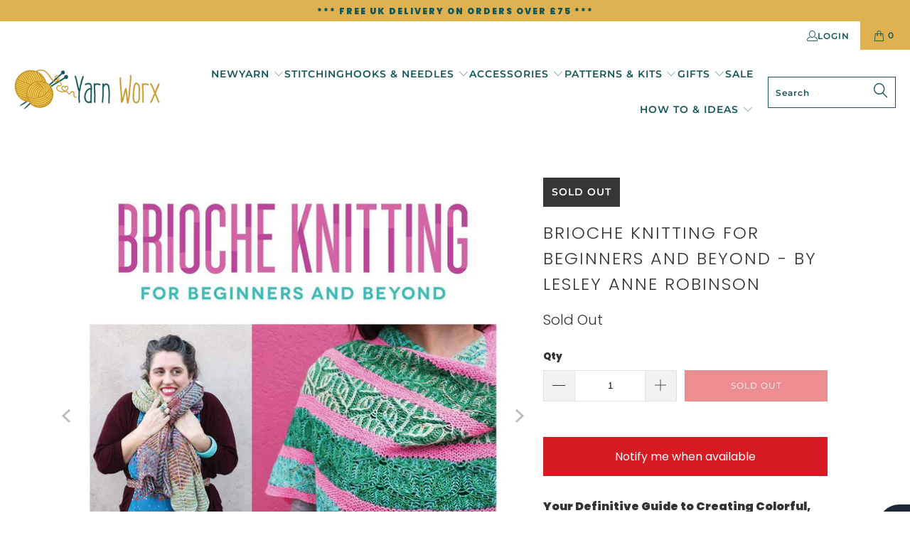

--- FILE ---
content_type: text/html; charset=utf-8
request_url: https://www.yarnworx.com/collections/books-magazines/products/brioche-knitting-for-beginners-and-beyond-by-lesley-anne-robinson
body_size: 58828
content:
<!doctype html>
<html class="no-js no-touch" lang="en">
  <head>
    <meta charset="utf-8">
    <meta http-equiv="cleartype" content="on">
    <meta name="robots" content="index,follow">
    <meta name="google-site-verification" content="ipJm9f2UXmx0hZIyBABvx9623IgHpxcN5T_7d_0dcFk">

    <!-- Mobile Specific Metas -->
    <meta name="HandheldFriendly" content="True">
    <meta name="MobileOptimized" content="320">
    <meta name="viewport" content="width=device-width,initial-scale=1">
    <meta name="theme-color" content="#ffffff">

    
    <title>
      Brioche Knitting for Beginners and Beyond | Yarn Worx
    </title>

    
      <meta
        name="description"
        content="Get ready to knit like you never have before with this incredible, comprehensive guide to brioche knitting from expert designer and brioche authority Lesley Anne Robinson. For any knitter who has ever been intrigued by the colourful designs and luxurious texture of brioche, but too intimidated to pick up their needles and cast on, let Lesley’s cheerful, encouraging voice walk you through this exciting technique step by step. Featuring a treasure trove of tips, tricks and technical knowledge, as well as 16 stunning patterns, this book will have you feeling confident creating the fun vertical stripes and exquisite texture this popular technique is famous for."
      >
    


    <link href="//www.yarnworx.com/cdn/shop/t/45/assets/jquery.min.js?v=81049236547974671631717070679" as="script" rel="preload">
    <script src="//www.yarnworx.com/cdn/shop/t/45/assets/jquery.min.js?v=81049236547974671631717070679" defer></script><script>
  !function(e){var t=function(t,o,n){"use strict";var r,a=e.document.getElementsByTagName("script")[0],c=e.document.createElement("script");return"boolean"==typeof o&&(r=n,n=o,o=r),c.src=t,c.async=!n,a.parentNode.insertBefore(c,a),o&&"function"==typeof o&&(c.onload=o),c};"undefined"!=typeof module?module.exports=t:e.loadJS=t}("undefined"!=typeof global?global:this);
</script>
<script>
  /*! loadCSS rel=preload polyfill. [c]2017 Filament Group, Inc. MIT License */
  (function(w){"use strict";if(!w.loadCSS){w.loadCSS=function(){}}var rp=loadCSS.relpreload={};rp.support=(function(){var ret;try{ret=w.document.createElement("link").relList.supports("preload")}catch(e){ret=false}return function(){return ret}})();rp.bindMediaToggle=function(link){var finalMedia=link.media||"all";function enableStylesheet(){if(link.addEventListener){link.removeEventListener("load",enableStylesheet)}else if(link.attachEvent){link.detachEvent("onload",enableStylesheet)}link.setAttribute("onload",null);link.media=finalMedia}if(link.addEventListener){link.addEventListener("load",enableStylesheet)}else if(link.attachEvent){link.attachEvent("onload",enableStylesheet)}setTimeout(function(){link.rel="stylesheet";link.media="only x"});setTimeout(enableStylesheet,3000)};rp.poly=function(){if(rp.support()){return}var links=w.document.getElementsByTagName("link");for(var i=0;i<links.length;i+=1){var link=links[i];if(link.rel==="preload"&&link.getAttribute("as")==="style"&&!link.getAttribute("data-loadcss")){link.setAttribute("data-loadcss",true);rp.bindMediaToggle(link)}}};if(!rp.support()){rp.poly();var run=w.setInterval(rp.poly,500);if(w.addEventListener){w.addEventListener("load",function(){rp.poly();w.clearInterval(run)})}else if(w.attachEvent){w.attachEvent("onload",function(){rp.poly();w.clearInterval(run)})}}if(typeof exports!=="undefined"){exports.loadCSS=loadCSS}else{w.loadCSS=loadCSS}}(typeof global!=="undefined"?global:this));
</script>

<!-- Preconnect Domains -->
<link rel="preconnect" href="https://fonts.shopifycdn.com" />
<link rel="preconnect" href="https://cdn.shopify.com" />
<link rel="preconnect" href="https://v.shopify.com" />
<link rel="preconnect" href="https://cdn.shopifycloud.com" />
<link rel="preconnect" href="https://monorail-edge.shopifysvc.com">
<link rel="preconnect" href="https://connect.facebook.net">
<link rel="preconnect" href="https://widget.trustpilot.com">
<link rel="preconnect" href="https://analytics.tiktok.com">
<link rel="preconnect" href="https://www.googletagmanager.com">

<!-- fallback for browsers that don't support preconnect -->
<link rel="dns-prefetch" href="https://fonts.shopifycdn.com" />
<link rel="dns-prefetch" href="https://cdn.shopify.com" />
<link rel="dns-prefetch" href="https://v.shopify.com" />
<link rel="dns-prefetch" href="https://cdn.shopifycloud.com" />
<link rel="dns-prefetch" href="https://monorail-edge.shopifysvc.com">
<link rel="dns-prefetch" href="https://connect.facebook.net">
<link rel="dns-prefetch" href="https://widget.trustpilot.com">
<link rel="dns-prefetch" href="https://analytics.tiktok.com">
<link rel="dns-prefetch" href="https://www.googletagmanager.com">
<style data-shopify>@font-face {
  font-family: Poppins;
  font-weight: 300;
  font-style: normal;
  font-display: swap;
  src: url("//www.yarnworx.com/cdn/fonts/poppins/poppins_n3.05f58335c3209cce17da4f1f1ab324ebe2982441.woff2") format("woff2"),
       url("//www.yarnworx.com/cdn/fonts/poppins/poppins_n3.6971368e1f131d2c8ff8e3a44a36b577fdda3ff5.woff") format("woff");
}


  @font-face {
  font-family: Poppins;
  font-weight: 400;
  font-style: normal;
  font-display: swap;
  src: url("//www.yarnworx.com/cdn/fonts/poppins/poppins_n4.0ba78fa5af9b0e1a374041b3ceaadf0a43b41362.woff2") format("woff2"),
       url("//www.yarnworx.com/cdn/fonts/poppins/poppins_n4.214741a72ff2596839fc9760ee7a770386cf16ca.woff") format("woff");
}


  @font-face {
  font-family: Poppins;
  font-weight: 300;
  font-style: italic;
  font-display: swap;
  src: url("//www.yarnworx.com/cdn/fonts/poppins/poppins_i3.8536b4423050219f608e17f134fe9ea3b01ed890.woff2") format("woff2"),
       url("//www.yarnworx.com/cdn/fonts/poppins/poppins_i3.0f4433ada196bcabf726ed78f8e37e0995762f7f.woff") format("woff");
}


  @font-face {
  font-family: Poppins;
  font-weight: 400;
  font-style: italic;
  font-display: swap;
  src: url("//www.yarnworx.com/cdn/fonts/poppins/poppins_i4.846ad1e22474f856bd6b81ba4585a60799a9f5d2.woff2") format("woff2"),
       url("//www.yarnworx.com/cdn/fonts/poppins/poppins_i4.56b43284e8b52fc64c1fd271f289a39e8477e9ec.woff") format("woff");
}


  @font-face {
  font-family: Questrial;
  font-weight: 400;
  font-style: normal;
  font-display: swap;
  src: url("//www.yarnworx.com/cdn/fonts/questrial/questrial_n4.66abac5d8209a647b4bf8089b0451928ef144c07.woff2") format("woff2"),
       url("//www.yarnworx.com/cdn/fonts/questrial/questrial_n4.e86c53e77682db9bf4b0ee2dd71f214dc16adda4.woff") format("woff");
}


  

  

  

  @font-face {
  font-family: Poppins;
  font-weight: 300;
  font-style: normal;
  font-display: swap;
  src: url("//www.yarnworx.com/cdn/fonts/poppins/poppins_n3.05f58335c3209cce17da4f1f1ab324ebe2982441.woff2") format("woff2"),
       url("//www.yarnworx.com/cdn/fonts/poppins/poppins_n3.6971368e1f131d2c8ff8e3a44a36b577fdda3ff5.woff") format("woff");
}


  @font-face {
  font-family: Poppins;
  font-weight: 400;
  font-style: normal;
  font-display: swap;
  src: url("//www.yarnworx.com/cdn/fonts/poppins/poppins_n4.0ba78fa5af9b0e1a374041b3ceaadf0a43b41362.woff2") format("woff2"),
       url("//www.yarnworx.com/cdn/fonts/poppins/poppins_n4.214741a72ff2596839fc9760ee7a770386cf16ca.woff") format("woff");
}


  @font-face {
  font-family: Poppins;
  font-weight: 300;
  font-style: italic;
  font-display: swap;
  src: url("//www.yarnworx.com/cdn/fonts/poppins/poppins_i3.8536b4423050219f608e17f134fe9ea3b01ed890.woff2") format("woff2"),
       url("//www.yarnworx.com/cdn/fonts/poppins/poppins_i3.0f4433ada196bcabf726ed78f8e37e0995762f7f.woff") format("woff");
}


  @font-face {
  font-family: Poppins;
  font-weight: 400;
  font-style: italic;
  font-display: swap;
  src: url("//www.yarnworx.com/cdn/fonts/poppins/poppins_i4.846ad1e22474f856bd6b81ba4585a60799a9f5d2.woff2") format("woff2"),
       url("//www.yarnworx.com/cdn/fonts/poppins/poppins_i4.56b43284e8b52fc64c1fd271f289a39e8477e9ec.woff") format("woff");
}


  @font-face {
  font-family: Montserrat;
  font-weight: 600;
  font-style: normal;
  font-display: swap;
  src: url("//www.yarnworx.com/cdn/fonts/montserrat/montserrat_n6.1326b3e84230700ef15b3a29fb520639977513e0.woff2") format("woff2"),
       url("//www.yarnworx.com/cdn/fonts/montserrat/montserrat_n6.652f051080eb14192330daceed8cd53dfdc5ead9.woff") format("woff");
}


  @font-face {
  font-family: Montserrat;
  font-weight: 900;
  font-style: normal;
  font-display: swap;
  src: url("//www.yarnworx.com/cdn/fonts/montserrat/montserrat_n9.680ded1be351aa3bf3b3650ac5f6df485af8a07c.woff2") format("woff2"),
       url("//www.yarnworx.com/cdn/fonts/montserrat/montserrat_n9.0cc5aaeff26ef35c23b69a061997d78c9697a382.woff") format("woff");
}


  @font-face {
  font-family: Montserrat;
  font-weight: 600;
  font-style: italic;
  font-display: swap;
  src: url("//www.yarnworx.com/cdn/fonts/montserrat/montserrat_i6.e90155dd2f004112a61c0322d66d1f59dadfa84b.woff2") format("woff2"),
       url("//www.yarnworx.com/cdn/fonts/montserrat/montserrat_i6.41470518d8e9d7f1bcdd29a447c2397e5393943f.woff") format("woff");
}


  @font-face {
  font-family: Montserrat;
  font-weight: 900;
  font-style: italic;
  font-display: swap;
  src: url("//www.yarnworx.com/cdn/fonts/montserrat/montserrat_i9.cd566e55c5982a3a39b3949665a79c881e095b14.woff2") format("woff2"),
       url("//www.yarnworx.com/cdn/fonts/montserrat/montserrat_i9.b18527943b7f5bc1488b82e39deb595a73d3e645.woff") format("woff");
}


  @font-face {
  font-family: Montserrat;
  font-weight: 400;
  font-style: normal;
  font-display: swap;
  src: url("//www.yarnworx.com/cdn/fonts/montserrat/montserrat_n4.81949fa0ac9fd2021e16436151e8eaa539321637.woff2") format("woff2"),
       url("//www.yarnworx.com/cdn/fonts/montserrat/montserrat_n4.a6c632ca7b62da89c3594789ba828388aac693fe.woff") format("woff");
}


  @font-face {
  font-family: Montserrat;
  font-weight: 400;
  font-style: italic;
  font-display: swap;
  src: url("//www.yarnworx.com/cdn/fonts/montserrat/montserrat_i4.5a4ea298b4789e064f62a29aafc18d41f09ae59b.woff2") format("woff2"),
       url("//www.yarnworx.com/cdn/fonts/montserrat/montserrat_i4.072b5869c5e0ed5b9d2021e4c2af132e16681ad2.woff") format("woff");
}


  @font-face {
  font-family: Poppins;
  font-weight: 600;
  font-style: normal;
  font-display: swap;
  src: url("//www.yarnworx.com/cdn/fonts/poppins/poppins_n6.aa29d4918bc243723d56b59572e18228ed0786f6.woff2") format("woff2"),
       url("//www.yarnworx.com/cdn/fonts/poppins/poppins_n6.5f815d845fe073750885d5b7e619ee00e8111208.woff") format("woff");
}


  @font-face {
  font-family: Poppins;
  font-weight: 900;
  font-style: normal;
  font-display: swap;
  src: url("//www.yarnworx.com/cdn/fonts/poppins/poppins_n9.eb6b9ef01b62e777a960bfd02fc9fb4918cd3eab.woff2") format("woff2"),
       url("//www.yarnworx.com/cdn/fonts/poppins/poppins_n9.6501a5bd018e348b6d5d6e8c335f9e7d32a80c36.woff") format("woff");
}


  @font-face {
  font-family: Poppins;
  font-weight: 600;
  font-style: italic;
  font-display: swap;
  src: url("//www.yarnworx.com/cdn/fonts/poppins/poppins_i6.bb8044d6203f492888d626dafda3c2999253e8e9.woff2") format("woff2"),
       url("//www.yarnworx.com/cdn/fonts/poppins/poppins_i6.e233dec1a61b1e7dead9f920159eda42280a02c3.woff") format("woff");
}


  @font-face {
  font-family: Poppins;
  font-weight: 900;
  font-style: italic;
  font-display: swap;
  src: url("//www.yarnworx.com/cdn/fonts/poppins/poppins_i9.c9d778054c6973c207cbc167d4355fd67c665d16.woff2") format("woff2"),
       url("//www.yarnworx.com/cdn/fonts/poppins/poppins_i9.67b02f99c1e5afe159943a603851cb6b6276ba49.woff") format("woff");
}


  @font-face {
  font-family: Poppins;
  font-weight: 300;
  font-style: normal;
  font-display: swap;
  src: url("//www.yarnworx.com/cdn/fonts/poppins/poppins_n3.05f58335c3209cce17da4f1f1ab324ebe2982441.woff2") format("woff2"),
       url("//www.yarnworx.com/cdn/fonts/poppins/poppins_n3.6971368e1f131d2c8ff8e3a44a36b577fdda3ff5.woff") format("woff");
}


  @font-face {
  font-family: Poppins;
  font-weight: 400;
  font-style: normal;
  font-display: swap;
  src: url("//www.yarnworx.com/cdn/fonts/poppins/poppins_n4.0ba78fa5af9b0e1a374041b3ceaadf0a43b41362.woff2") format("woff2"),
       url("//www.yarnworx.com/cdn/fonts/poppins/poppins_n4.214741a72ff2596839fc9760ee7a770386cf16ca.woff") format("woff");
}


  @font-face {
  font-family: Poppins;
  font-weight: 300;
  font-style: italic;
  font-display: swap;
  src: url("//www.yarnworx.com/cdn/fonts/poppins/poppins_i3.8536b4423050219f608e17f134fe9ea3b01ed890.woff2") format("woff2"),
       url("//www.yarnworx.com/cdn/fonts/poppins/poppins_i3.0f4433ada196bcabf726ed78f8e37e0995762f7f.woff") format("woff");
}


  @font-face {
  font-family: Poppins;
  font-weight: 400;
  font-style: italic;
  font-display: swap;
  src: url("//www.yarnworx.com/cdn/fonts/poppins/poppins_i4.846ad1e22474f856bd6b81ba4585a60799a9f5d2.woff2") format("woff2"),
       url("//www.yarnworx.com/cdn/fonts/poppins/poppins_i4.56b43284e8b52fc64c1fd271f289a39e8477e9ec.woff") format("woff");
}


@font-face {
      font-family: "turbo";
      src: url(//www.yarnworx.com/cdn/shop/t/45/assets/turbo.eot?v=8031775066987996871717070679);
      src: url(//www.yarnworx.com/cdn/shop/t/45/assets/turbo.eot?v=8031775066987996871717070679) format("embedded-opentype"), url(//www.yarnworx.com/cdn/shop/t/45/assets/turbo.woff?v=120982821278190993901717070679) format("woff"), url(//www.yarnworx.com/cdn/shop/t/45/assets/turbo.ttf?v=40378865674909127311717070679) format("truetype"), url(//www.yarnworx.com/cdn/shop/t/45/assets/turbo.svg?v=112470159262165616401717070679) format("svg");
      font-weight: normal;
      font-style: normal;
      font-display: swap;
    }</style><link rel="preconnect" href="https://www.yarnworx.com">
<link rel="preload" href="//www.yarnworx.com/cdn/shop/t/45/assets/turbo.woff?v=120982821278190993901717070679" as="font" type="font/woff2" crossorigin><link rel="preload" href="//www.yarnworx.com/cdn/fonts/poppins/poppins_n3.05f58335c3209cce17da4f1f1ab324ebe2982441.woff2" as="font" type="font/woff2" crossorigin><link rel="preload" href="//www.yarnworx.com/cdn/fonts/questrial/questrial_n4.66abac5d8209a647b4bf8089b0451928ef144c07.woff2" as="font" type="font/woff2" crossorigin><link rel="preload" href="//www.yarnworx.com/cdn/fonts/poppins/poppins_n3.05f58335c3209cce17da4f1f1ab324ebe2982441.woff2" as="font" type="font/woff2" crossorigin><link rel="preload" href="//www.yarnworx.com/cdn/fonts/montserrat/montserrat_n6.1326b3e84230700ef15b3a29fb520639977513e0.woff2" as="font" type="font/woff2" crossorigin><link rel="preload" href="//www.yarnworx.com/cdn/fonts/poppins/poppins_n6.aa29d4918bc243723d56b59572e18228ed0786f6.woff2" as="font" type="font/woff2" crossorigin><link rel="preload" href="//www.yarnworx.com/cdn/fonts/poppins/poppins_n3.05f58335c3209cce17da4f1f1ab324ebe2982441.woff2" as="font" type="font/woff2" crossorigin><style>
      body.js-theme-loading{opacity:0;visibility:hidden}body.js-theme-loaded{opacity:1;visibility:visible;-webkit-transition:opacity .3s ease-in;-moz-transition:opacity .3s ease-in;transition:opacity .3s ease-in}.trustpilot__mobile{min-height:24px}.lazyloading,.trustpilot-widget a{opacity:0}@media only screen and (max-width:798px){img.hidden-under-medium{display:none!important}.mobile_nav-fixed--true .section-wrapper,.mobile_nav-fixed--true.promo-banner--show .section-wrapper{margin-top:94px}}.lazyloaded{opacity:1;transition:opacity .3s}
    </style>
    
    <link href="//www.yarnworx.com/cdn/shop/t/45/assets/fancybox.css?v=19278034316635137701717070679" rel="stylesheet" type="text/css" media="all" />
    <link href="//www.yarnworx.com/cdn/shop/t/45/assets/styles.css?v=182414539744600258331759334870" rel="stylesheet" type="text/css" media="all" />
<script>
const observers = new MutationObserver((mutations) => {
  mutations.forEach(({ addedNodes }) => {
    addedNodes.forEach((node) => {
      if (node.nodeType === 1) { // Node type 1 corresponds to an element node
        if (node.tagName === "SCRIPT") {
          if (node.classList.contains("analytics") || node.classList.contains("boomerang")) {
            node.type = "text/javascripts";
          }
          if (node.src.includes("cdn.shopify.com/extensions")) {
            node.setAttribute("data-src", node.src);
            node.removeAttribute("src");
          }
          if (node.textContent.includes("web_pixels_manager_load")) {
            node.type = "text/javascripts";
          }
        } else if (node.tagName === "LINK") {
          if (node.href.includes("cdn.shopify.com/extensions")) {
            node.setAttribute("data-href", node.href);
            node.removeAttribute("href");
          }
          if (node.href.includes("cdn.shopify.com/shopifycloud/checkout-web/assets")) {
            node.setAttribute("data-href", node.href);
            node.removeAttribute("href");
          }
        }
      }
    });
  });
});

observers.observe(document.documentElement, { childList: true, subtree: true });
window.addEventListener("DOMContentLoaded",(function() {  
   (function(w,d,s,l,i){w[l]=w[l]||[];w[l].push({'gtm.start':new Date().getTime(),event:'gtm.js'});
   var f=d.getElementsByTagName(s)[0],
       j=d.createElement(s),
       dl=l!='dataLayer'?'&l='+l:'';j.async=true;j.dataset.src='https://www.googletagmanager.com/gtm.js?id='+i+dl;f.parentNode.insertBefore(j,f);})(window,document,'script','dataLayer','GTM-P4HJQDQ');
    
    let noscript = document.createElement('noscript');
    let content = '<iframe src="https://www.googletagmanager.com/ns.html?id=GTM-P4HJQDQ" height="0" width="0" style="display:none;visibility:hidden"></iframe>';
    document.querySelector('body').append(noscript);
    noscript.append(content);
}));
</script><!-- Icons -->
    
      <link rel="shortcut icon" type="image/x-icon" href="//www.yarnworx.com/cdn/shop/files/yarn_worx_favicon.png?crop=center&height=180&v=1665699105&width=180">
      <link rel="apple-touch-icon" href="//www.yarnworx.com/cdn/shop/files/yarn_worx_favicon.png?crop=center&height=180&v=1665699105&width=180"/>
      <link rel="apple-touch-icon" sizes="57x57" href="//www.yarnworx.com/cdn/shop/files/yarn_worx_favicon.png?crop=center&height=57&v=1665699105&width=57"/>
      <link rel="apple-touch-icon" sizes="60x60" href="//www.yarnworx.com/cdn/shop/files/yarn_worx_favicon.png?crop=center&height=60&v=1665699105&width=60"/>
      <link rel="apple-touch-icon" sizes="72x72" href="//www.yarnworx.com/cdn/shop/files/yarn_worx_favicon.png?crop=center&height=72&v=1665699105&width=72"/>
      <link rel="apple-touch-icon" sizes="76x76" href="//www.yarnworx.com/cdn/shop/files/yarn_worx_favicon.png?crop=center&height=76&v=1665699105&width=76"/>
      <link rel="apple-touch-icon" sizes="114x114" href="//www.yarnworx.com/cdn/shop/files/yarn_worx_favicon.png?crop=center&height=114&v=1665699105&width=114"/>
      <link rel="apple-touch-icon" sizes="180x180" href="//www.yarnworx.com/cdn/shop/files/yarn_worx_favicon.png?crop=center&height=180&v=1665699105&width=180"/>
      <link rel="apple-touch-icon" sizes="228x228" href="//www.yarnworx.com/cdn/shop/files/yarn_worx_favicon.png?crop=center&height=228&v=1665699105&width=228"/>
    
    
    <link rel="canonical" href="https://www.yarnworx.com/products/brioche-knitting-for-beginners-and-beyond-by-lesley-anne-robinson">

    

   
    

    
      <script src="//www.yarnworx.com/cdn/shop/t/45/assets/currencies.js?v=63035159355332271981717070679" defer></script>
    

    
    <script>
      window.PXUTheme = window.PXUTheme || {};
      window.PXUTheme.version = '9.1.0';
      window.PXUTheme.name = 'Turbo';
    </script>
    

    
<template id="price-ui"><span class="price " data-price></span><span class="compare-at-price" data-compare-at-price></span><span class="unit-pricing" data-unit-pricing></span></template>
    <template id="price-ui-badge"><div class="price-ui-badge__sticker price-ui-badge__sticker--">
    <span class="price-ui-badge__sticker-text" data-badge></span>
  </div></template>

    <template id="price-ui__price"><span class="money" data-price></span></template>
    <template id="price-ui__price-range"><span class="price-min" data-price-min><span class="money" data-price></span></span> - <span class="price-max" data-price-max><span class="money" data-price></span></span></template>
    <template id="price-ui__unit-pricing"><span class="unit-quantity" data-unit-quantity></span> | <span class="unit-price" data-unit-price><span class="money" data-price></span></span> / <span class="unit-measurement" data-unit-measurement></span></template>
    <template id="price-ui-badge__percent-savings-range">Save up to <span data-price-percent></span>%</template>
    <template id="price-ui-badge__percent-savings">Save <span data-price-percent></span>%</template>
    <template id="price-ui-badge__price-savings-range">Save up to <span class="money" data-price></span></template>
    <template id="price-ui-badge__price-savings">Save <span class="money" data-price></span></template>
    <template id="price-ui-badge__on-sale">Sale</template>
    <template id="price-ui-badge__sold-out">Sold out</template>
    <template id="price-ui-badge__in-stock">In stock</template>
    

    <script>
      
window.PXUTheme = window.PXUTheme || {};


window.PXUTheme.theme_settings = {};
window.PXUTheme.currency = {};
window.PXUTheme.routes = window.PXUTheme.routes || {};


window.PXUTheme.theme_settings.display_tos_checkbox = false;
window.PXUTheme.theme_settings.go_to_checkout = false;
window.PXUTheme.theme_settings.cart_action = "ajax";
window.PXUTheme.theme_settings.cart_shipping_calculator = false;


window.PXUTheme.theme_settings.collection_swatches = false;
window.PXUTheme.theme_settings.collection_secondary_image = true;


window.PXUTheme.currency.show_multiple_currencies = false;
window.PXUTheme.currency.shop_currency = "GBP";
window.PXUTheme.currency.default_currency = "GBP";
window.PXUTheme.currency.display_format = "money_format";
window.PXUTheme.currency.money_format = "£{{amount}}";
window.PXUTheme.currency.money_format_no_currency = "£{{amount}}";
window.PXUTheme.currency.money_format_currency = "£{{amount}} GBP";
window.PXUTheme.currency.native_multi_currency = true;
window.PXUTheme.currency.iso_code = "GBP";
window.PXUTheme.currency.symbol = "£";


window.PXUTheme.theme_settings.display_inventory_left = true;
window.PXUTheme.theme_settings.inventory_threshold = 10;
window.PXUTheme.theme_settings.limit_quantity = true;


window.PXUTheme.theme_settings.menu_position = "inline";


window.PXUTheme.theme_settings.newsletter_popup = true;
window.PXUTheme.theme_settings.newsletter_popup_days = "2";
window.PXUTheme.theme_settings.newsletter_popup_mobile = true;
window.PXUTheme.theme_settings.newsletter_popup_seconds = 6;


window.PXUTheme.theme_settings.pagination_type = "infinite_scroll";


window.PXUTheme.theme_settings.enable_shopify_collection_badges = true;
window.PXUTheme.theme_settings.quick_shop_thumbnail_position = "bottom-thumbnails";
window.PXUTheme.theme_settings.product_form_style = "radio";
window.PXUTheme.theme_settings.sale_banner_enabled = true;
window.PXUTheme.theme_settings.display_savings = true;
window.PXUTheme.theme_settings.display_sold_out_price = false;
window.PXUTheme.theme_settings.free_text = "Free";
window.PXUTheme.theme_settings.video_looping = false;
window.PXUTheme.theme_settings.quick_shop_style = "popup";
window.PXUTheme.theme_settings.hover_enabled = false;


window.PXUTheme.routes.cart_url = "/cart";
window.PXUTheme.routes.root_url = "/";
window.PXUTheme.routes.search_url = "/search";
window.PXUTheme.routes.all_products_collection_url = "/collections/all";


window.PXUTheme.theme_settings.image_loading_style = "fade-in";


window.PXUTheme.theme_settings.search_option = "product";
window.PXUTheme.theme_settings.search_items_to_display = 5;
window.PXUTheme.theme_settings.enable_autocomplete = true;


window.PXUTheme.theme_settings.page_dots_enabled = false;
window.PXUTheme.theme_settings.slideshow_arrow_size = "light";


window.PXUTheme.theme_settings.quick_shop_enabled = false;


window.PXUTheme.translation = {};


window.PXUTheme.translation.agree_to_terms_warning = "You must agree with the terms and conditions to checkout.";
window.PXUTheme.translation.one_item_left = "item left";
window.PXUTheme.translation.items_left_text = "items left";
window.PXUTheme.translation.cart_savings_text = "Total Savings";
window.PXUTheme.translation.cart_discount_text = "Discount";
window.PXUTheme.translation.cart_subtotal_text = "Subtotal";
window.PXUTheme.translation.cart_remove_text = "Remove";
window.PXUTheme.translation.cart_free_text = "Free";


window.PXUTheme.translation.newsletter_success_text = "Thank you for joining our mailing list!";


window.PXUTheme.translation.notify_email = "Enter your email address...";
window.PXUTheme.translation.notify_email_value = "Email";
window.PXUTheme.translation.notify_email_send = "Send";
window.PXUTheme.translation.notify_message_first = "Please notify me when ";
window.PXUTheme.translation.notify_message_last = " becomes available - ";
window.PXUTheme.translation.notify_success_text = "Thanks! We will notify you when this product becomes available!";


window.PXUTheme.translation.add_to_cart = "Add to Cart";
window.PXUTheme.translation.coming_soon_text = "Coming Soon";
window.PXUTheme.translation.sold_out_text = "Sold Out";
window.PXUTheme.translation.sale_text = "Sale";
window.PXUTheme.translation.savings_text = "You Save";
window.PXUTheme.translation.from_text = "from";
window.PXUTheme.translation.new_text = "New";
window.PXUTheme.translation.pre_order_text = "Pre-Order";
window.PXUTheme.translation.unavailable_text = "Unavailable";


window.PXUTheme.translation.all_results = "View all results";
window.PXUTheme.translation.no_results = "Sorry, no results!";


window.PXUTheme.media_queries = {};
window.PXUTheme.media_queries.small = window.matchMedia( "(max-width: 480px)" );
window.PXUTheme.media_queries.medium = window.matchMedia( "(max-width: 798px)" );
window.PXUTheme.media_queries.large = window.matchMedia( "(min-width: 799px)" );
window.PXUTheme.media_queries.larger = window.matchMedia( "(min-width: 960px)" );
window.PXUTheme.media_queries.xlarge = window.matchMedia( "(min-width: 1200px)" );
window.PXUTheme.media_queries.ie10 = window.matchMedia( "all and (-ms-high-contrast: none), (-ms-high-contrast: active)" );
window.PXUTheme.media_queries.tablet = window.matchMedia( "only screen and (min-width: 799px) and (max-width: 1024px)" );
window.PXUTheme.media_queries.mobile_and_tablet = window.matchMedia( "(max-width: 1024px)" );

    </script>

    <script src="//www.yarnworx.com/cdn/shop/t/45/assets/vendors.js?v=122864916168325681751717070679" defer></script>
    <script src="//www.yarnworx.com/cdn/shop/t/45/assets/section-min.js?v=171160787569070791851717070679" defer></script>
    <script src="//www.yarnworx.com/cdn/shop/t/45/assets/utilities-min.js?v=116061526489596282911717070679" defer></script>
    <script src="//www.yarnworx.com/cdn/shop/t/45/assets/app-min.js?v=105105031973923425551717070679" defer></script>

    

    
      <script src="//www.yarnworx.com/cdn/shop/t/45/assets/instantclick.min.js?v=20092422000980684151717070679" data-no-instant defer></script>

      <script data-no-instant>
         window.addEventListener("DOMContentLoaded",(function(){(function(){try{return window.self!==window.top}catch(t){return!0}})()||InstantClick.on("change",(function(){$('head script[src*="shopify"]').each((function(){var t=document.createElement("script");t.type="text/javascript",t.src=$(this).attr("src"),$("body").append(t)})),$("body").removeClass("fancybox-active"),$.fancybox.destroy(),InstantClick.init()}))}));
      </script>
    
<script>window.performance && window.performance.mark && window.performance.mark('shopify.content_for_header.start');</script><meta name="google-site-verification" content="sqPi_Dv8FknfNyY8AH75Y8pypyU_hjFrBKCd0mWLcWA">
<meta id="shopify-digital-wallet" name="shopify-digital-wallet" content="/9592504386/digital_wallets/dialog">
<meta name="shopify-checkout-api-token" content="26b486a90fdba19e116509787e6a9e90">
<meta id="in-context-paypal-metadata" data-shop-id="9592504386" data-venmo-supported="false" data-environment="production" data-locale="en_US" data-paypal-v4="true" data-currency="GBP">
<link rel="alternate" type="application/json+oembed" href="https://www.yarnworx.com/products/brioche-knitting-for-beginners-and-beyond-by-lesley-anne-robinson.oembed">
<script async="async" data-src="/checkouts/internal/preloads.js?locale=en-GB"></script>
<link rel="preconnect" href="https://shop.app" crossorigin="anonymous">
<script async="async" data-src="https://shop.app/checkouts/internal/preloads.js?locale=en-GB&shop_id=9592504386" crossorigin="anonymous"></script>
<script id="apple-pay-shop-capabilities" type="application/json">{"shopId":9592504386,"countryCode":"GB","currencyCode":"GBP","merchantCapabilities":["supports3DS"],"merchantId":"gid:\/\/shopify\/Shop\/9592504386","merchantName":"Yarn Worx","requiredBillingContactFields":["postalAddress","email","phone"],"requiredShippingContactFields":["postalAddress","email","phone"],"shippingType":"shipping","supportedNetworks":["visa","maestro","masterCard","amex","discover","elo"],"total":{"type":"pending","label":"Yarn Worx","amount":"1.00"},"shopifyPaymentsEnabled":true,"supportsSubscriptions":true}</script>
<script id="shopify-features" type="application/json">{"accessToken":"26b486a90fdba19e116509787e6a9e90","betas":["rich-media-storefront-analytics"],"domain":"www.yarnworx.com","predictiveSearch":true,"shopId":9592504386,"locale":"en"}</script>
<script>var Shopify = Shopify || {};
Shopify.shop = "yarn-worx.myshopify.com";
Shopify.locale = "en";
Shopify.currency = {"active":"GBP","rate":"1.0"};
Shopify.country = "GB";
Shopify.theme = {"name":"Current theme with Addon app","id":143085535471,"schema_name":"Turbo","schema_version":"8.0.0","theme_store_id":null,"role":"main"};
Shopify.theme.handle = "null";
Shopify.theme.style = {"id":null,"handle":null};
Shopify.cdnHost = "www.yarnworx.com/cdn";
Shopify.routes = Shopify.routes || {};
Shopify.routes.root = "/";</script>
<script type="module">!function(o){(o.Shopify=o.Shopify||{}).modules=!0}(window);</script>
<script>!function(o){function n(){var o=[];function n(){o.push(Array.prototype.slice.apply(arguments))}return n.q=o,n}var t=o.Shopify=o.Shopify||{};t.loadFeatures=n(),t.autoloadFeatures=n()}(window);</script>
<script>
  window.ShopifyPay = window.ShopifyPay || {};
  window.ShopifyPay.apiHost = "shop.app\/pay";
  window.ShopifyPay.redirectState = null;
</script>
<script id="shop-js-analytics" type="application/json">{"pageType":"product"}</script>
<script defer="defer" async type="module" data-src="//www.yarnworx.com/cdn/shopifycloud/shop-js/modules/v2/client.init-shop-cart-sync_BT-GjEfc.en.esm.js"></script>
<script defer="defer" async type="module" data-src="//www.yarnworx.com/cdn/shopifycloud/shop-js/modules/v2/chunk.common_D58fp_Oc.esm.js"></script>
<script defer="defer" async type="module" data-src="//www.yarnworx.com/cdn/shopifycloud/shop-js/modules/v2/chunk.modal_xMitdFEc.esm.js"></script>
<script type="module">
  await import("//www.yarnworx.com/cdn/shopifycloud/shop-js/modules/v2/client.init-shop-cart-sync_BT-GjEfc.en.esm.js");
await import("//www.yarnworx.com/cdn/shopifycloud/shop-js/modules/v2/chunk.common_D58fp_Oc.esm.js");
await import("//www.yarnworx.com/cdn/shopifycloud/shop-js/modules/v2/chunk.modal_xMitdFEc.esm.js");

  window.Shopify.SignInWithShop?.initShopCartSync?.({"fedCMEnabled":true,"windoidEnabled":true});

</script>
<script defer="defer" async type="module" data-src="//www.yarnworx.com/cdn/shopifycloud/shop-js/modules/v2/client.payment-terms_Ci9AEqFq.en.esm.js"></script>
<script defer="defer" async type="module" data-src="//www.yarnworx.com/cdn/shopifycloud/shop-js/modules/v2/chunk.common_D58fp_Oc.esm.js"></script>
<script defer="defer" async type="module" data-src="//www.yarnworx.com/cdn/shopifycloud/shop-js/modules/v2/chunk.modal_xMitdFEc.esm.js"></script>
<script type="module">
  await import("//www.yarnworx.com/cdn/shopifycloud/shop-js/modules/v2/client.payment-terms_Ci9AEqFq.en.esm.js");
await import("//www.yarnworx.com/cdn/shopifycloud/shop-js/modules/v2/chunk.common_D58fp_Oc.esm.js");
await import("//www.yarnworx.com/cdn/shopifycloud/shop-js/modules/v2/chunk.modal_xMitdFEc.esm.js");

  
</script>
<script>
  window.Shopify = window.Shopify || {};
  if (!window.Shopify.featureAssets) window.Shopify.featureAssets = {};
  window.Shopify.featureAssets['shop-js'] = {"shop-cart-sync":["modules/v2/client.shop-cart-sync_DZOKe7Ll.en.esm.js","modules/v2/chunk.common_D58fp_Oc.esm.js","modules/v2/chunk.modal_xMitdFEc.esm.js"],"init-fed-cm":["modules/v2/client.init-fed-cm_B6oLuCjv.en.esm.js","modules/v2/chunk.common_D58fp_Oc.esm.js","modules/v2/chunk.modal_xMitdFEc.esm.js"],"shop-cash-offers":["modules/v2/client.shop-cash-offers_D2sdYoxE.en.esm.js","modules/v2/chunk.common_D58fp_Oc.esm.js","modules/v2/chunk.modal_xMitdFEc.esm.js"],"shop-login-button":["modules/v2/client.shop-login-button_QeVjl5Y3.en.esm.js","modules/v2/chunk.common_D58fp_Oc.esm.js","modules/v2/chunk.modal_xMitdFEc.esm.js"],"pay-button":["modules/v2/client.pay-button_DXTOsIq6.en.esm.js","modules/v2/chunk.common_D58fp_Oc.esm.js","modules/v2/chunk.modal_xMitdFEc.esm.js"],"shop-button":["modules/v2/client.shop-button_DQZHx9pm.en.esm.js","modules/v2/chunk.common_D58fp_Oc.esm.js","modules/v2/chunk.modal_xMitdFEc.esm.js"],"avatar":["modules/v2/client.avatar_BTnouDA3.en.esm.js"],"init-windoid":["modules/v2/client.init-windoid_CR1B-cfM.en.esm.js","modules/v2/chunk.common_D58fp_Oc.esm.js","modules/v2/chunk.modal_xMitdFEc.esm.js"],"init-shop-for-new-customer-accounts":["modules/v2/client.init-shop-for-new-customer-accounts_C_vY_xzh.en.esm.js","modules/v2/client.shop-login-button_QeVjl5Y3.en.esm.js","modules/v2/chunk.common_D58fp_Oc.esm.js","modules/v2/chunk.modal_xMitdFEc.esm.js"],"init-shop-email-lookup-coordinator":["modules/v2/client.init-shop-email-lookup-coordinator_BI7n9ZSv.en.esm.js","modules/v2/chunk.common_D58fp_Oc.esm.js","modules/v2/chunk.modal_xMitdFEc.esm.js"],"init-shop-cart-sync":["modules/v2/client.init-shop-cart-sync_BT-GjEfc.en.esm.js","modules/v2/chunk.common_D58fp_Oc.esm.js","modules/v2/chunk.modal_xMitdFEc.esm.js"],"shop-toast-manager":["modules/v2/client.shop-toast-manager_DiYdP3xc.en.esm.js","modules/v2/chunk.common_D58fp_Oc.esm.js","modules/v2/chunk.modal_xMitdFEc.esm.js"],"init-customer-accounts":["modules/v2/client.init-customer-accounts_D9ZNqS-Q.en.esm.js","modules/v2/client.shop-login-button_QeVjl5Y3.en.esm.js","modules/v2/chunk.common_D58fp_Oc.esm.js","modules/v2/chunk.modal_xMitdFEc.esm.js"],"init-customer-accounts-sign-up":["modules/v2/client.init-customer-accounts-sign-up_iGw4briv.en.esm.js","modules/v2/client.shop-login-button_QeVjl5Y3.en.esm.js","modules/v2/chunk.common_D58fp_Oc.esm.js","modules/v2/chunk.modal_xMitdFEc.esm.js"],"shop-follow-button":["modules/v2/client.shop-follow-button_CqMgW2wH.en.esm.js","modules/v2/chunk.common_D58fp_Oc.esm.js","modules/v2/chunk.modal_xMitdFEc.esm.js"],"checkout-modal":["modules/v2/client.checkout-modal_xHeaAweL.en.esm.js","modules/v2/chunk.common_D58fp_Oc.esm.js","modules/v2/chunk.modal_xMitdFEc.esm.js"],"shop-login":["modules/v2/client.shop-login_D91U-Q7h.en.esm.js","modules/v2/chunk.common_D58fp_Oc.esm.js","modules/v2/chunk.modal_xMitdFEc.esm.js"],"lead-capture":["modules/v2/client.lead-capture_BJmE1dJe.en.esm.js","modules/v2/chunk.common_D58fp_Oc.esm.js","modules/v2/chunk.modal_xMitdFEc.esm.js"],"payment-terms":["modules/v2/client.payment-terms_Ci9AEqFq.en.esm.js","modules/v2/chunk.common_D58fp_Oc.esm.js","modules/v2/chunk.modal_xMitdFEc.esm.js"]};
</script>
<script>(function() {
  var isLoaded = false;
  function asyncLoad() {
    if (isLoaded) return;
    isLoaded = true;
    var urls = ["https:\/\/ecommplugins-scripts.trustpilot.com\/v2.1\/js\/header.min.js?settings=eyJrZXkiOiI4dGV4MW1KWloyTlM5VDJXIiwicyI6Im5vbmUifQ==\u0026v=2.5\u0026shop=yarn-worx.myshopify.com","https:\/\/ecommplugins-trustboxsettings.trustpilot.com\/yarn-worx.myshopify.com.js?settings=1670328332103\u0026shop=yarn-worx.myshopify.com","https:\/\/widget.trustpilot.com\/bootstrap\/v5\/tp.widget.sync.bootstrap.min.js?shop=yarn-worx.myshopify.com","https:\/\/cdn-app.sealsubscriptions.com\/shopify\/public\/js\/sealsubscriptions.js?shop=yarn-worx.myshopify.com","https:\/\/s3.eu-west-1.amazonaws.com\/production-klarna-il-shopify-osm\/7bec47374bc1cb6b6338dfd4d69e7bffd4f4b70b\/yarn-worx.myshopify.com-1749292846384.js?shop=yarn-worx.myshopify.com"];
    for (var i = 0; i < urls.length; i++) {
      var s = document.createElement('script');
      s.type = 'text/javascript';
      s.async = true;
      s.src = urls[i];
      var x = document.getElementsByTagName('script')[0];
      x.parentNode.insertBefore(s, x);
    }
  };
  document.addEventListener('StartAsyncLoading', function(event){asyncLoad();}); if(window.attachEvent) {
    window.attachEvent('onload', function(){});
  } else {
    window.addEventListener('load', function(){}, false);
  }
})();</script>
<script id="__st">var __st={"a":9592504386,"offset":0,"reqid":"c01339ee-9e1c-47a5-b54a-85126a7c5694-1769075929","pageurl":"www.yarnworx.com\/collections\/books-magazines\/products\/brioche-knitting-for-beginners-and-beyond-by-lesley-anne-robinson","u":"10a7d255d6a2","p":"product","rtyp":"product","rid":7598373437679};</script>
<script>window.ShopifyPaypalV4VisibilityTracking = true;</script>
<script id="captcha-bootstrap">!function(){'use strict';const t='contact',e='account',n='new_comment',o=[[t,t],['blogs',n],['comments',n],[t,'customer']],c=[[e,'customer_login'],[e,'guest_login'],[e,'recover_customer_password'],[e,'create_customer']],r=t=>t.map((([t,e])=>`form[action*='/${t}']:not([data-nocaptcha='true']) input[name='form_type'][value='${e}']`)).join(','),a=t=>()=>t?[...document.querySelectorAll(t)].map((t=>t.form)):[];function s(){const t=[...o],e=r(t);return a(e)}const i='password',u='form_key',d=['recaptcha-v3-token','g-recaptcha-response','h-captcha-response',i],f=()=>{try{return window.sessionStorage}catch{return}},m='__shopify_v',_=t=>t.elements[u];function p(t,e,n=!1){try{const o=window.sessionStorage,c=JSON.parse(o.getItem(e)),{data:r}=function(t){const{data:e,action:n}=t;return t[m]||n?{data:e,action:n}:{data:t,action:n}}(c);for(const[e,n]of Object.entries(r))t.elements[e]&&(t.elements[e].value=n);n&&o.removeItem(e)}catch(o){console.error('form repopulation failed',{error:o})}}const l='form_type',E='cptcha';function T(t){t.dataset[E]=!0}const w=window,h=w.document,L='Shopify',v='ce_forms',y='captcha';let A=!1;((t,e)=>{const n=(g='f06e6c50-85a8-45c8-87d0-21a2b65856fe',I='https://cdn.shopify.com/shopifycloud/storefront-forms-hcaptcha/ce_storefront_forms_captcha_hcaptcha.v1.5.2.iife.js',D={infoText:'Protected by hCaptcha',privacyText:'Privacy',termsText:'Terms'},(t,e,n)=>{const o=w[L][v],c=o.bindForm;if(c)return c(t,g,e,D).then(n);var r;o.q.push([[t,g,e,D],n]),r=I,A||(h.body.append(Object.assign(h.createElement('script'),{id:'captcha-provider',async:!0,src:r})),A=!0)});var g,I,D;w[L]=w[L]||{},w[L][v]=w[L][v]||{},w[L][v].q=[],w[L][y]=w[L][y]||{},w[L][y].protect=function(t,e){n(t,void 0,e),T(t)},Object.freeze(w[L][y]),function(t,e,n,w,h,L){const[v,y,A,g]=function(t,e,n){const i=e?o:[],u=t?c:[],d=[...i,...u],f=r(d),m=r(i),_=r(d.filter((([t,e])=>n.includes(e))));return[a(f),a(m),a(_),s()]}(w,h,L),I=t=>{const e=t.target;return e instanceof HTMLFormElement?e:e&&e.form},D=t=>v().includes(t);t.addEventListener('submit',(t=>{const e=I(t);if(!e)return;const n=D(e)&&!e.dataset.hcaptchaBound&&!e.dataset.recaptchaBound,o=_(e),c=g().includes(e)&&(!o||!o.value);(n||c)&&t.preventDefault(),c&&!n&&(function(t){try{if(!f())return;!function(t){const e=f();if(!e)return;const n=_(t);if(!n)return;const o=n.value;o&&e.removeItem(o)}(t);const e=Array.from(Array(32),(()=>Math.random().toString(36)[2])).join('');!function(t,e){_(t)||t.append(Object.assign(document.createElement('input'),{type:'hidden',name:u})),t.elements[u].value=e}(t,e),function(t,e){const n=f();if(!n)return;const o=[...t.querySelectorAll(`input[type='${i}']`)].map((({name:t})=>t)),c=[...d,...o],r={};for(const[a,s]of new FormData(t).entries())c.includes(a)||(r[a]=s);n.setItem(e,JSON.stringify({[m]:1,action:t.action,data:r}))}(t,e)}catch(e){console.error('failed to persist form',e)}}(e),e.submit())}));const S=(t,e)=>{t&&!t.dataset[E]&&(n(t,e.some((e=>e===t))),T(t))};for(const o of['focusin','change'])t.addEventListener(o,(t=>{const e=I(t);D(e)&&S(e,y())}));const B=e.get('form_key'),M=e.get(l),P=B&&M;t.addEventListener('DOMContentLoaded',(()=>{const t=y();if(P)for(const e of t)e.elements[l].value===M&&p(e,B);[...new Set([...A(),...v().filter((t=>'true'===t.dataset.shopifyCaptcha))])].forEach((e=>S(e,t)))}))}(h,new URLSearchParams(w.location.search),n,t,e,['guest_login'])})(!0,!0)}();</script>
<script integrity="sha256-4kQ18oKyAcykRKYeNunJcIwy7WH5gtpwJnB7kiuLZ1E=" data-source-attribution="shopify.loadfeatures" defer="defer" data-src="//www.yarnworx.com/cdn/shopifycloud/storefront/assets/storefront/load_feature-a0a9edcb.js" crossorigin="anonymous"></script>
<script crossorigin="anonymous" defer="defer" data-src="//www.yarnworx.com/cdn/shopifycloud/storefront/assets/shopify_pay/storefront-65b4c6d7.js?v=20250812"></script>
<script data-source-attribution="shopify.dynamic_checkout.dynamic.init">var Shopify=Shopify||{};Shopify.PaymentButton=Shopify.PaymentButton||{isStorefrontPortableWallets:!0,init:function(){window.Shopify.PaymentButton.init=function(){};var t=document.createElement("script");t.data-src="https://www.yarnworx.com/cdn/shopifycloud/portable-wallets/latest/portable-wallets.en.js",t.type="module",document.head.appendChild(t)}};
</script>
<script data-source-attribution="shopify.dynamic_checkout.buyer_consent">
  function portableWalletsHideBuyerConsent(e){var t=document.getElementById("shopify-buyer-consent"),n=document.getElementById("shopify-subscription-policy-button");t&&n&&(t.classList.add("hidden"),t.setAttribute("aria-hidden","true"),n.removeEventListener("click",e))}function portableWalletsShowBuyerConsent(e){var t=document.getElementById("shopify-buyer-consent"),n=document.getElementById("shopify-subscription-policy-button");t&&n&&(t.classList.remove("hidden"),t.removeAttribute("aria-hidden"),n.addEventListener("click",e))}window.Shopify?.PaymentButton&&(window.Shopify.PaymentButton.hideBuyerConsent=portableWalletsHideBuyerConsent,window.Shopify.PaymentButton.showBuyerConsent=portableWalletsShowBuyerConsent);
</script>
<script data-source-attribution="shopify.dynamic_checkout.cart.bootstrap">document.addEventListener("DOMContentLoaded",(function(){function t(){return document.querySelector("shopify-accelerated-checkout-cart, shopify-accelerated-checkout")}if(t())Shopify.PaymentButton.init();else{new MutationObserver((function(e,n){t()&&(Shopify.PaymentButton.init(),n.disconnect())})).observe(document.body,{childList:!0,subtree:!0})}}));
</script>
<link id="shopify-accelerated-checkout-styles" rel="stylesheet" media="screen" href="https://www.yarnworx.com/cdn/shopifycloud/portable-wallets/latest/accelerated-checkout-backwards-compat.css" crossorigin="anonymous">
<style id="shopify-accelerated-checkout-cart">
        #shopify-buyer-consent {
  margin-top: 1em;
  display: inline-block;
  width: 100%;
}

#shopify-buyer-consent.hidden {
  display: none;
}

#shopify-subscription-policy-button {
  background: none;
  border: none;
  padding: 0;
  text-decoration: underline;
  font-size: inherit;
  cursor: pointer;
}

#shopify-subscription-policy-button::before {
  box-shadow: none;
}

      </style>

<script>window.performance && window.performance.mark && window.performance.mark('shopify.content_for_header.end');</script>


    

<meta name="author" content="Yarn Worx">
<meta property="og:url" content="https://www.yarnworx.com/products/brioche-knitting-for-beginners-and-beyond-by-lesley-anne-robinson">
<meta property="og:site_name" content="Yarn Worx">




  <meta property="og:type" content="product">
  <meta property="og:title" content="Brioche Knitting for Beginners and Beyond - by Lesley Anne Robinson">
  
    
      <meta property="og:image" content="https://www.yarnworx.com/cdn/shop/products/BriocheKnittingforBeginnersandBeyond-front_600x.jpg?v=1647603663">
      <meta property="og:image:secure_url" content="https://www.yarnworx.com/cdn/shop/products/BriocheKnittingforBeginnersandBeyond-front_600x.jpg?v=1647603663">
      
      <meta property="og:image:width" content="1200">
      <meta property="og:image:height" content="1200">
    
      <meta property="og:image" content="https://www.yarnworx.com/cdn/shop/products/BriocheKnittingforBeginnersandBeyond-back_600x.jpg?v=1647603663">
      <meta property="og:image:secure_url" content="https://www.yarnworx.com/cdn/shop/products/BriocheKnittingforBeginnersandBeyond-back_600x.jpg?v=1647603663">
      
      <meta property="og:image:width" content="1200">
      <meta property="og:image:height" content="1200">
    
  
  <meta property="product:price:amount" content="16.99">
  <meta property="product:price:currency" content="GBP">



  <meta property="og:description" content="Get ready to knit like you never have before with this incredible, comprehensive guide to brioche knitting from expert designer and brioche authority Lesley Anne Robinson. For any knitter who has ever been intrigued by the colourful designs and luxurious texture of brioche, but too intimidated to pick up their needles and cast on, let Lesley’s cheerful, encouraging voice walk you through this exciting technique step by step. Featuring a treasure trove of tips, tricks and technical knowledge, as well as 16 stunning patterns, this book will have you feeling confident creating the fun vertical stripes and exquisite texture this popular technique is famous for.">




<meta name="twitter:card" content="summary">

  <meta name="twitter:title" content="Brioche Knitting for Beginners and Beyond - by Lesley Anne Robinson">
  <meta name="twitter:description" content="Your Definitive Guide to Creating Colorful, Lusciously Textured KnitwearGet ready to knit like you never have before with this incredible, comprehensive guide to brioche knitting from expert designer and brioche authority Lesley Anne Robinson. For any knitter who has ever been intrigued by the colourful designs and luxurious texture of brioche, but too intimidated to pick up their needles and cast on, let Lesley’s cheerful, encouraging voice walk you through this exciting technique step by step. This book contains 16 brand new super fun brioche patterns: 3 hats, 3 cowls, 3 sweaters and 7 shawls!  The book also covers: Step-by-step photo tutorials on How to Brioche Knit Beginner Brioche tutorials Tutorials on brioche increases and decreases Extensive tips and tricks Fixing and Finishing techniques About the Author Lesley Anne Robinson is the creator of Knit Graffiti Designs, a knitwear design company">
  <meta name="twitter:image" content="https://www.yarnworx.com/cdn/shop/products/BriocheKnittingforBeginnersandBeyond-front_240x.jpg?v=1647603663">
  <meta name="twitter:image:width" content="240">
  <meta name="twitter:image:height" content="240">
  <meta name="twitter:image:alt" content="Brioche Knitting for Beginners and Beyond - by Lesley Anne Robinson | Yarn Worx">



    <link rel="prev" href="/collections/books-magazines/products/laine-making-memories-timeless-knits-for-children-by-claudia-quintanilla">
    <link rel="next" href="/collections/books-magazines/products/joyful-colorwork-socks-by-charlotte-stone">
  <!-- BEGIN app block: shopify://apps/seal-subscriptions/blocks/subscription-script-append/13b25004-a140-4ab7-b5fe-29918f759699 --><script defer="defer">
	/**	SealSubs loader,version number: 2.0 */
	(function(){
		var loadScript=function(a,b){var c=document.createElement("script");c.setAttribute("defer", "defer");c.type="text/javascript",c.readyState?c.onreadystatechange=function(){("loaded"==c.readyState||"complete"==c.readyState)&&(c.onreadystatechange=null,b())}:c.onload=function(){b()},c.src=a,document.getElementsByTagName("head")[0].appendChild(c)};
		// Set variable to prevent the other loader from requesting the same resources
		window.seal_subs_app_block_loader = true;
		appendScriptUrl('yarn-worx.myshopify.com');

		// get script url and append timestamp of last change
		function appendScriptUrl(shop) {
			var timeStamp = Math.floor(Date.now() / (1000*1*1));
			var timestampUrl = 'https://app.sealsubscriptions.com/shopify/public/status/shop/'+shop+'.js?'+timeStamp;
			loadScript(timestampUrl, function() {
				// append app script
				if (typeof sealsubscriptions_settings_updated == 'undefined') {
					sealsubscriptions_settings_updated = 'default-by-script';
				}
				var scriptUrl = "https://cdn-app.sealsubscriptions.com/shopify/public/js/sealsubscriptions-main.js?shop="+shop+"&"+sealsubscriptions_settings_updated;
				loadScript(scriptUrl, function(){});
			});
		}
	})();

	var SealSubsScriptAppended = true;
	
</script>

<!-- END app block --><!-- BEGIN app block: shopify://apps/consentik-cookie/blocks/omega-cookies-notification/13cba824-a338-452e-9b8e-c83046a79f21 --><script type="text/javascript" src="https://cdn.shopify.com/extensions/019bc607-8383-7b61-9618-f914d3f94be7/consentik-ex-202601161558/assets/jQueryOT.min.js" defer></script>

<script>
    window.otCKAppData = {};
    var otCKRequestDataInfo = {};
    var otCKRootLink = '';
    var otCKSettings = {};
    window.OCBCookies = []
    window.OCBCategories = []
    window['otkConsent'] = window['otkConsent'] || {};
    window.otJQuerySource = "https://cdn.shopify.com/extensions/019bc607-8383-7b61-9618-f914d3f94be7/consentik-ex-202601161558/assets/jQueryOT.min.js"
</script>



    <script>
        console.log('UN ACTIVE CROSS', )
        function __remvoveCookie(name) {
            document.cookie = name + '=; expires=Thu, 01 Jan 1970 00:00:00 UTC; path=/;';
        }

        __remvoveCookie('__cross_accepted');
    </script>





    <script>
        let otCKEnableDebugger = 0;
    </script>




    <script>
        window.cstCookiesData = {"rootLink":"https://apps.consentik.com/consentik","cookies":[],"category":[]};
    </script>



    <script>
        window.cstMultipleLanguages = {"rootLink":"https://apps.consentik.com/consentik","config":{"id":2097,"default_language":"en","language_detection_method":"url","enable":"0","language_list":["en"],"unpublish_language":[],"active_selector":"0"},"cookieInformation":[],"bannerText":[],"cookies":[],"categories":[],"privacyPopup":[{"id":1034,"popupTitle":"Your Privacy Information","popupMessage":"This is a summary of your privacy settings and consent choices on our website. You can review and modify these settings at any time.","visitorTitle":"Visitor ID","givenConsentTitle":"Consent given on","expiresTitle":"Expires at","withdrawButton":"Withdraw consent","changeSettingsButton":"Change settings","backgroundColor":"#FFFFFF","textColor":"#333333","highlightColor":"#0C5132","language":"en","isDefaultLanguage":true}]};
    </script>



    <script>
        window.cstTcfV2 = {};
    </script>



    <script>
        window.otCKAppData = {"terms":["cookie_banner","customize_appearance","custom_text_and_color","built_in_themes","custom_banner_width","show_cookie_icon","show_dismiss_btn","google_policy","customer_privacy","show_close_icon","quick_cookie_selector","show_preference_btn","display_restriction"],"settings":{"id":8279,"shop":"yarn-worx.myshopify.com","shop_id":"9592504386","message":"This website uses cookies to ensure you get the best experience on our website. Details can be found in our","submit_text":"Got it!","info_text":"Privacy Policy","text_size":13,"dismiss_text":"Decline","prefrences_text":"Preferences","preferences_title":null,"accept_selected_text":"Allow selection","accept_all_text":"Allow all cookies","title_popup":"This website uses cookies","mess_popup":"This website is using cookies to analyze our traffic, personalize content and/or ads, to provide video content. We also share information about your use of our site with our analytics and advertising partners who may combine it with other information that you’ve provided to them or that they’ve collected from your use of their services.","title":null,"google_privacy_text":"Google's Privacy Policy","impressum_title":"Legal Disclosure (Imprint)","permission":"0","show_icon":"1","app_enable":"1","privacy_link":"https://www.yarnworx.com/policies/privacy-policy","popup_layout":1,"fullwidth_position":2,"corner_position":4,"center_position":1,"show_homepage":"0","show_all":"1","show_all_eu":"1","eu_countries":"[]","cache_time":7,"popup_bgcolor":"#000000","popup_textcolor":"#ffffff","more_textcolor":"#ffffff","submit_bgcolor":"#000000","submit_textcolor":"#E05713","custom_css":"","show_dismiss":"1","show_dismiss_popup":"0","show_prefrences":"0","color_text_popup":"#FFFFFF","dismiss_textcolor":"#f8e71c","dismiss_bgcolor":"#000000","close_dismis":"0","prefrences_bgcolor":"#000000","prefrences_textcolor":"#F8E71C","accept_selected_text_color":"#02909c","accept_selected_bgcolor":"#e4f3f7","accept_all_text_color":"#ffffff","accept_all_bgcolor":"#02909c","show_cookies":"1","title_color_popup":"#000000","bgcolor_popup":"#ffffff","show_specific_region":["AT","BE","BG","HR","CY","CZ","DK","EE","FI","FR","DE","GR","HU","IE","IT","LV","LT","LU","MT","NL","PL","PT","RO","SK","SI","ES","SE","GB"],"style_request_page":"{\"info_bgcolor\":\"#ffffff\",\"show_bgcolor\":\"#2f87e4\",\"edit_bgcolor\":\"#ca2f2f\",\"delete_bgcolor\":\"#770e0e\",\"delete_textcolor\":\"#ffffff\",\"edit_textcolor\":\"#ffffff\",\"show_textcolor\":\"#ffffff\",\"info_textcolor\":\"#000000\",\"info_text_size\":\"13\"}","banner_position":"full","side_position":"left","show_cookies_btn":"0","upgrade_date":"2025-09-10T10:14:44.000Z","theme_name":null,"unit_space":"%","popup_width":100,"position_top":0,"position_left":0,"position_right":0,"position_bottom":0,"enable_debugger":"0","regulation_template":null,"is_updated_cookies":"0","script_tagid":"33916354626","google_privacy_link":"https://business.safety.google/privacy/","enable_google_privacy":"0","enable_impressum":"0","impressum_link":"","decline_behavior":"hide_banner","leave_site_url":null,"language_template":"en","text_align":"center","icon_size":25,"plan_name":"Basic"},"unpublicCookies":[],"rootLink":"https://apps.consentik.com/consentik","shopId":"9592504386","privacyPopup":{"id":1034,"popupTitle":"Your Privacy Information","popupMessage":"This is a summary of your privacy settings and consent choices on our website. You can review and modify these settings at any time.","visitorTitle":"Visitor ID","givenConsentTitle":"Consent given on","expiresTitle":"Expires at","withdrawButton":"Withdraw consent","changeSettingsButton":"Change settings","backgroundColor":"#FFFFFF","textColor":"#333333","highlightColor":"#0C5132","language":"en","isDefaultLanguage":true},"advancedSetting":{"icon_banner_url":null,"button_icon_url":null,"pages_locked":null,"show_close_icon":"0","app_lang":"en","check_list":null,"is_hide_checklist":0,"schedule_enable":"0","schedule_duration":null,"schedule_interval":"no","schedule_secret":"0","banner_holiday":"0","admin_mode":false,"setup_mode":false,"banner_status":null,"glass_effect":{"enable":false,"blur":50,"opacity":0.6},"quick_show_category":"0","delay_show":0,"gpc":"0","reopen_conf":{"displayAs":"icon","btnText":"Manage cookie","position":"bottom-right","horizontalMargin":10,"verticalMargin":10,"btnColor":"#FFFFFF","btnBg":"#EA9F30","footerLinkEnable":false,"behavior":"banner"},"data_sale_opts":null,"preferences_opts":{"show_table":false,"show_count":false,"type":"necessary","consent":["necessary"]},"buttons_position":{"mobile":{"dismiss":1,"prefrences":2,"submit":3},"desktop":{"dismiss":1,"prefrences":2,"submit":3}},"sklik_rtg_id":null,"bing_tag_id":null,"font_name":null,"border_style":"rounded","store_front_metafield_id":null,"block_interaction":{"enable":false,"blur":6,"opacity":0.3},"shop_locales":null},"type":"BASIC","planId":37,"fromPlus":false,"fromAdvanced":false,"fromPremium":false,"isUnlimited":false,"isFree":true,"isPaid":false};
        window.cstUseLiquid = window.otCKAppData.uId >= window.otCKAppData.lowestId;
        if (typeof otCKAppData === 'object') {
            otCKRootLink = otCKAppData.rootLink;
            otCKSettings = otCKAppData.settings;
        }
        if (window.cstCookiesData != undefined) {
            window.otCKAppData.cookies = window.cstCookiesData.cookies
            window.otCKAppData.category = window.cstCookiesData.category
        }
        window.otCKRequestDataInfo = window.otCKRequestDataInfo ? window.otCKRequestDataInfo : {};
    </script>



<!-- BEGIN app snippet: consent-mode --><script>    const cstConsentMode = window.otCKAppData?.consentMode;    if (!!cstConsentMode && cstConsentMode?.enable_gcm) {        console.log('GCM LIQUID CALLING...');        window['otkConsent'] = cstConsentMode;        _cst_gcm_initialize(cstConsentMode)    }    function _cst_gcm_initialize(consentMode) {        console.log('GCM INITIALIZED...');        const canAuto = !consentMode?.have_gtm && !consentMode?.keep_gtm_setup;        const trackingIds = consentMode.gtm?.split(',');        if (!window.cstUseLiquid || !canAuto) return;        console.log('GCM WORKING...');        /**         *         * @type {string[]}         */        const regions = window.otCKAppData.consentModeRegions;        const isShowAll = window.otCKAppData?.settings?.show_all === '1';        const userRegion = isShowAll ? {} : {region: regions};        window.cstUserRegion = userRegion;        window.otCookiesGCM = {            url_passthrough: false,            ads_data_redaction: false,            config: Object.assign({                //Marketing                ad_user_data: !consentMode.ad_user_data ? "granted" : "denied",                ad_personalization: !consentMode.ad_personalization ? "granted" : "denied",                ad_storage: !consentMode.ad_storage ? "granted" : "denied",                // analytics                analytics_storage: !consentMode.analytics_storage ? "granted" : "denied",                // preferences                functionality_storage: !consentMode.functionality_storage ? "granted" : "denied",                personalization_storage: !consentMode.personalization_storage ? "granted" : "denied",                security_storage: !consentMode.security_storage ? "granted" : "denied",                cst_default: 'granted',                wait_for_update: 500            }, userRegion),        };        const rulesScript = document.createElement('script');        rulesScript.src = "https://cdn.shopify.com/extensions/019bc607-8383-7b61-9618-f914d3f94be7/consentik-ex-202601161558/assets/core.js";        const firstChild = document.head.firstChild;        document.head.insertBefore(rulesScript, firstChild);        if (trackingIds?.length > 0 && canAuto) {            console.log('GCM TAG INITIALIZED...', trackingIds);            for (const key of trackingIds) {                const ID = key.trim();                if (ID.startsWith('GTM')) {                    const GTM = document.createElement('script');                    GTM.innerHTML = `(function(w,d,s,l,i){w[l]=w[l]||[];w[l].push({'gtm.start':new Date().getTime(),event:'gtm.js'});var f=d.getElementsByTagName(s)[0],j=d.createElement(s),dl=l!='dataLayer'?'&l='+l:'';j.async=true;j.src='https://www.googletagmanager.com/gtm.js?id='+i+dl;f.parentNode.insertBefore(j,f);})(window,document,'script','dataLayer','${ID}');`                    document.head.append(GTM);                } else if (ID.startsWith('G')) {                    const gtagScript = document.createElement('script');                    gtagScript.async = true;                    gtagScript.src = `https://www.googletagmanager.com/gtag/js?id=${ID}`;                    document.head.append(gtagScript);                    const gtagContent = document.createElement('script');                    gtagContent.innerHTML = `window.dataLayer = window.dataLayer || [];function gtag(){dataLayer.push(arguments);}gtag('js', new Date());gtag('config', '${ID}');`                    document.head.append(gtagContent);                } else if (ID.startsWith('ca-pub')) {                    const tag = document.createElement("script");                    tag.src = `https://pagead2.googlesyndication.com/pagead/js/adsbygoogle.js?client=${ID}`;                    tag.async = true;                    document.head.append(tag);                } else if (ID.startsWith('AW-')) {                    const tag = document.createElement("script");                    tag.src = `https://www.googletagmanager.com/gtag/destination?id=${ID}`;                    tag.async = true;                    document.head.append(tag);                }            }        }    }</script><!-- END app snippet -->
<!-- BEGIN app snippet: UET --><script>    const cstAdvanced = window.otCKAppData?.advancedSetting;    const cstUetEnabled = cstAdvanced?.enable_uet === '1';    const cstMicrosoftConsent = cstAdvanced?.microsoft_consent;    if (cstUetEnabled && window.cstUseLiquid && !!cstMicrosoftConsent) {        if (cstMicrosoftConsent.hasUET && !!cstMicrosoftConsent.uetId) {            !function (e, a, n, t, o) {                var c, r, d;                e[o] = e[o] || [], c = function () {                    var a = {ti: Number(cstMicrosoftConsent.uetId), enableAutoSpaTracking: !0};                    a.q = e[o], e[o] = new UET(a), e[o].push("pageLoad")                }, (r = a.createElement(n)).src = "//bat.bing.com/bat.js", r.async = 1, r.onload = r.onreadystatechange = function () {                    var e = this.readyState;                    e && "loaded" !== e && "complete" !== e || (c(), r.onload = r.onreadystatechange = null)                }, (d = a.getElementsByTagName(n)[0]).parentNode.insertBefore(r, d)            }(window, document, "script", 0, "uetq");            console.log('UET INITIAL SETTING...');        }        if (cstMicrosoftConsent.hasClarity && !!cstMicrosoftConsent.clarityId) {            (function (c, l, a, r, i, t, y) {                c[a] = c[a] || function () {                    (c[a].q = c[a].q || []).push(arguments)                };                t = l.createElement(r);                t.async = 1;                t.src = "https://www.clarity.ms/tag/" + i;                y = l.getElementsByTagName(r)[0];                y.parentNode.insertBefore(t, y);            })(window, document, "clarity", "script", `${cstMicrosoftConsent.clarityId}`);            console.log('CLARITY INITIAL SETTING...');        }        /**         * UET Function         */        window.uetq = window.uetq || [];        function __cstUetHasCookie(name, values) {            return document.cookie.split(";").some((cookie) => {                cookie = cookie.trim();                return (                    cookie.startsWith(name) && values.some((v) => cookie.includes(v))                );            });        }        function __cstUetSetCookie(name, value, days) {            let expires = "";            if (typeof value !== "string") {                value = JSON.stringify(value);            }            let expiredDate = window.otCookiesExpiredDate;            if (days) {                expiredDate = days;            }            let date = new Date();            date.setTime(date.getTime() + expiredDate * 24 * 60 * 60 * 1000);            expires = "; expires=" + date.toUTCString();            document.cookie = name + "=" + value + expires + "; path=/";        }        function _otkBingConsent() {            if (typeof window.uetq !== 'undefined') {                console.log('UET CALLING...');                const isAccepted = __cstUetHasCookie(window.otCurrentCookieName, [                    "marketing",                    "analytics"                ]);                __cstUetSetCookie("_uetmsdns", !isAccepted ? 1 : 0);                window.uetq.push("consent", "default", {                    ad_storage: "denied"                });                if (isAccepted) {                    window.uetq.push("consent", "update", {                        ad_storage: "granted"                    });                }            }        }        function _otkClarityConsent() {            if (typeof window.clarity !== 'undefined') {                console.log('CLARITY CALLING...');                const isAccepted = __cstUetHasCookie(window.otCurrentCookieName, [                    "marketing",                    "analytics"                ]);                __cstUetSetCookie("_claritymsdns", !isAccepted ? 1 : 0);                window.clarity("consentv2", {                    ad_Storage: "denied",                    analytics_Storage: "denied"                });                if (isAccepted) {                    window.clarity("consentv2", {                        ad_Storage: "granted",                        analytics_Storage: "granted"                    });                }            }        }        document.addEventListener("DOMContentLoaded", () => {            _otkBingConsent()            _otkClarityConsent()        })    }</script><!-- END app snippet -->


    <!-- BEGIN app snippet: source -->
<script type="text/javascript" src="https://cdn.shopify.com/extensions/019bc607-8383-7b61-9618-f914d3f94be7/consentik-ex-202601161558/assets/cst.js" defer></script>
<link type="text/css" href="https://cdn.shopify.com/extensions/019bc607-8383-7b61-9618-f914d3f94be7/consentik-ex-202601161558/assets/main.css" rel="stylesheet">

<script>
  function otLoadSource(fileName,isCSS = false) {
        const fileUrl  = isCSS ?  otGetResouceFile(fileName, isCSS) : otGetResouceFile(fileName)
        isCSS ? otLoadCSS(fileUrl) : otLoadScript(fileUrl)
    }

    function otLoadScript(url, callback = () => {}) {
      var script = document.createElement('script');
      script.type = 'text/javascript';
      script.src = url;
      script.defer = true;

      if (script.readyState) {  // IE
          script.onreadystatechange = function() {
              if (script.readyState == 'loaded' || script.readyState == 'complete') {
                  script.onreadystatechange = null;
                  callback();
              }
          };
      } else {  // Other browsers
          script.onload = function() {
              callback();
          };
      }

      document.getElementsByTagName('head')[0].appendChild(script);
    }
    function otLoadCSS(href) {
        const cssLink = document.createElement("link");
        cssLink.href = href;
        cssLink.rel = "stylesheet";
        cssLink.type = "text/css";

        const body = document.getElementsByTagName("body")[0];
        body.appendChild(cssLink);
    }

    function otGetResouceFile(fileName, isCSS) {
      const listFile = [{
        key: 'full',
        url: "https://cdn.shopify.com/extensions/019bc607-8383-7b61-9618-f914d3f94be7/consentik-ex-202601161558/assets/full.js",
        css: "https://cdn.shopify.com/extensions/019bc607-8383-7b61-9618-f914d3f94be7/consentik-ex-202601161558/assets/full.css",
      },{
        key: 'corner',
        url: "https://cdn.shopify.com/extensions/019bc607-8383-7b61-9618-f914d3f94be7/consentik-ex-202601161558/assets/corner.js",
        css: "https://cdn.shopify.com/extensions/019bc607-8383-7b61-9618-f914d3f94be7/consentik-ex-202601161558/assets/corner.css",
      },{
        key: 'sidebar',
        url: "https://cdn.shopify.com/extensions/019bc607-8383-7b61-9618-f914d3f94be7/consentik-ex-202601161558/assets/sidebar.js",
        css: "https://cdn.shopify.com/extensions/019bc607-8383-7b61-9618-f914d3f94be7/consentik-ex-202601161558/assets/sidebar.css",
      },{
        key: 'center',
        url: "https://cdn.shopify.com/extensions/019bc607-8383-7b61-9618-f914d3f94be7/consentik-ex-202601161558/assets/center.js",
        css: "https://cdn.shopify.com/extensions/019bc607-8383-7b61-9618-f914d3f94be7/consentik-ex-202601161558/assets/center.css",
      },
      {
        key: 'custom',
        url: "https://cdn.shopify.com/extensions/019bc607-8383-7b61-9618-f914d3f94be7/consentik-ex-202601161558/assets/custom.js",
        css: "https://cdn.shopify.com/extensions/019bc607-8383-7b61-9618-f914d3f94be7/consentik-ex-202601161558/assets/custom.css",
      },
      {
        key: 'main',
        url: "",
        css: "https://cdn.shopify.com/extensions/019bc607-8383-7b61-9618-f914d3f94be7/consentik-ex-202601161558/assets/main.css",
      },
      {
        key: 'dataRequest',
        url: "https://cdn.shopify.com/extensions/019bc607-8383-7b61-9618-f914d3f94be7/consentik-ex-202601161558/assets/dataRequest.js",
      },
    ]
    const fileURL = listFile.find(item => item.key === fileName)
    if(isCSS)  {
      return fileURL.css
    }
    return fileURL.url
    }
</script>
<!-- END app snippet -->






    <script>
        window.otIsSetupMode = false
    </script>




<!-- END app block --><link href="https://monorail-edge.shopifysvc.com" rel="dns-prefetch">
<script>(function(){if ("sendBeacon" in navigator && "performance" in window) {try {var session_token_from_headers = performance.getEntriesByType('navigation')[0].serverTiming.find(x => x.name == '_s').description;} catch {var session_token_from_headers = undefined;}var session_cookie_matches = document.cookie.match(/_shopify_s=([^;]*)/);var session_token_from_cookie = session_cookie_matches && session_cookie_matches.length === 2 ? session_cookie_matches[1] : "";var session_token = session_token_from_headers || session_token_from_cookie || "";function handle_abandonment_event(e) {var entries = performance.getEntries().filter(function(entry) {return /monorail-edge.shopifysvc.com/.test(entry.name);});if (!window.abandonment_tracked && entries.length === 0) {window.abandonment_tracked = true;var currentMs = Date.now();var navigation_start = performance.timing.navigationStart;var payload = {shop_id: 9592504386,url: window.location.href,navigation_start,duration: currentMs - navigation_start,session_token,page_type: "product"};window.navigator.sendBeacon("https://monorail-edge.shopifysvc.com/v1/produce", JSON.stringify({schema_id: "online_store_buyer_site_abandonment/1.1",payload: payload,metadata: {event_created_at_ms: currentMs,event_sent_at_ms: currentMs}}));}}window.addEventListener('pagehide', handle_abandonment_event);}}());</script>
<script id="web-pixels-manager-setup">(function e(e,d,r,n,o){if(void 0===o&&(o={}),!Boolean(null===(a=null===(i=window.Shopify)||void 0===i?void 0:i.analytics)||void 0===a?void 0:a.replayQueue)){var i,a;window.Shopify=window.Shopify||{};var t=window.Shopify;t.analytics=t.analytics||{};var s=t.analytics;s.replayQueue=[],s.publish=function(e,d,r){return s.replayQueue.push([e,d,r]),!0};try{self.performance.mark("wpm:start")}catch(e){}var l=function(){var e={modern:/Edge?\/(1{2}[4-9]|1[2-9]\d|[2-9]\d{2}|\d{4,})\.\d+(\.\d+|)|Firefox\/(1{2}[4-9]|1[2-9]\d|[2-9]\d{2}|\d{4,})\.\d+(\.\d+|)|Chrom(ium|e)\/(9{2}|\d{3,})\.\d+(\.\d+|)|(Maci|X1{2}).+ Version\/(15\.\d+|(1[6-9]|[2-9]\d|\d{3,})\.\d+)([,.]\d+|)( \(\w+\)|)( Mobile\/\w+|) Safari\/|Chrome.+OPR\/(9{2}|\d{3,})\.\d+\.\d+|(CPU[ +]OS|iPhone[ +]OS|CPU[ +]iPhone|CPU IPhone OS|CPU iPad OS)[ +]+(15[._]\d+|(1[6-9]|[2-9]\d|\d{3,})[._]\d+)([._]\d+|)|Android:?[ /-](13[3-9]|1[4-9]\d|[2-9]\d{2}|\d{4,})(\.\d+|)(\.\d+|)|Android.+Firefox\/(13[5-9]|1[4-9]\d|[2-9]\d{2}|\d{4,})\.\d+(\.\d+|)|Android.+Chrom(ium|e)\/(13[3-9]|1[4-9]\d|[2-9]\d{2}|\d{4,})\.\d+(\.\d+|)|SamsungBrowser\/([2-9]\d|\d{3,})\.\d+/,legacy:/Edge?\/(1[6-9]|[2-9]\d|\d{3,})\.\d+(\.\d+|)|Firefox\/(5[4-9]|[6-9]\d|\d{3,})\.\d+(\.\d+|)|Chrom(ium|e)\/(5[1-9]|[6-9]\d|\d{3,})\.\d+(\.\d+|)([\d.]+$|.*Safari\/(?![\d.]+ Edge\/[\d.]+$))|(Maci|X1{2}).+ Version\/(10\.\d+|(1[1-9]|[2-9]\d|\d{3,})\.\d+)([,.]\d+|)( \(\w+\)|)( Mobile\/\w+|) Safari\/|Chrome.+OPR\/(3[89]|[4-9]\d|\d{3,})\.\d+\.\d+|(CPU[ +]OS|iPhone[ +]OS|CPU[ +]iPhone|CPU IPhone OS|CPU iPad OS)[ +]+(10[._]\d+|(1[1-9]|[2-9]\d|\d{3,})[._]\d+)([._]\d+|)|Android:?[ /-](13[3-9]|1[4-9]\d|[2-9]\d{2}|\d{4,})(\.\d+|)(\.\d+|)|Mobile Safari.+OPR\/([89]\d|\d{3,})\.\d+\.\d+|Android.+Firefox\/(13[5-9]|1[4-9]\d|[2-9]\d{2}|\d{4,})\.\d+(\.\d+|)|Android.+Chrom(ium|e)\/(13[3-9]|1[4-9]\d|[2-9]\d{2}|\d{4,})\.\d+(\.\d+|)|Android.+(UC? ?Browser|UCWEB|U3)[ /]?(15\.([5-9]|\d{2,})|(1[6-9]|[2-9]\d|\d{3,})\.\d+)\.\d+|SamsungBrowser\/(5\.\d+|([6-9]|\d{2,})\.\d+)|Android.+MQ{2}Browser\/(14(\.(9|\d{2,})|)|(1[5-9]|[2-9]\d|\d{3,})(\.\d+|))(\.\d+|)|K[Aa][Ii]OS\/(3\.\d+|([4-9]|\d{2,})\.\d+)(\.\d+|)/},d=e.modern,r=e.legacy,n=navigator.userAgent;return n.match(d)?"modern":n.match(r)?"legacy":"unknown"}(),u="modern"===l?"modern":"legacy",c=(null!=n?n:{modern:"",legacy:""})[u],f=function(e){return[e.baseUrl,"/wpm","/b",e.hashVersion,"modern"===e.buildTarget?"m":"l",".js"].join("")}({baseUrl:d,hashVersion:r,buildTarget:u}),m=function(e){var d=e.version,r=e.bundleTarget,n=e.surface,o=e.pageUrl,i=e.monorailEndpoint;return{emit:function(e){var a=e.status,t=e.errorMsg,s=(new Date).getTime(),l=JSON.stringify({metadata:{event_sent_at_ms:s},events:[{schema_id:"web_pixels_manager_load/3.1",payload:{version:d,bundle_target:r,page_url:o,status:a,surface:n,error_msg:t},metadata:{event_created_at_ms:s}}]});if(!i)return console&&console.warn&&console.warn("[Web Pixels Manager] No Monorail endpoint provided, skipping logging."),!1;try{return self.navigator.sendBeacon.bind(self.navigator)(i,l)}catch(e){}var u=new XMLHttpRequest;try{return u.open("POST",i,!0),u.setRequestHeader("Content-Type","text/plain"),u.send(l),!0}catch(e){return console&&console.warn&&console.warn("[Web Pixels Manager] Got an unhandled error while logging to Monorail."),!1}}}}({version:r,bundleTarget:l,surface:e.surface,pageUrl:self.location.href,monorailEndpoint:e.monorailEndpoint});try{o.browserTarget=l,function(e){var d=e.src,r=e.async,n=void 0===r||r,o=e.onload,i=e.onerror,a=e.sri,t=e.scriptDataAttributes,s=void 0===t?{}:t,l=document.createElement("script"),u=document.querySelector("head"),c=document.querySelector("body");if(l.async=n,l.src=d,a&&(l.integrity=a,l.crossOrigin="anonymous"),s)for(var f in s)if(Object.prototype.hasOwnProperty.call(s,f))try{l.dataset[f]=s[f]}catch(e){}if(o&&l.addEventListener("load",o),i&&l.addEventListener("error",i),u)u.appendChild(l);else{if(!c)throw new Error("Did not find a head or body element to append the script");c.appendChild(l)}}({src:f,async:!0,onload:function(){if(!function(){var e,d;return Boolean(null===(d=null===(e=window.Shopify)||void 0===e?void 0:e.analytics)||void 0===d?void 0:d.initialized)}()){var d=window.webPixelsManager.init(e)||void 0;if(d){var r=window.Shopify.analytics;r.replayQueue.forEach((function(e){var r=e[0],n=e[1],o=e[2];d.publishCustomEvent(r,n,o)})),r.replayQueue=[],r.publish=d.publishCustomEvent,r.visitor=d.visitor,r.initialized=!0}}},onerror:function(){return m.emit({status:"failed",errorMsg:"".concat(f," has failed to load")})},sri:function(e){var d=/^sha384-[A-Za-z0-9+/=]+$/;return"string"==typeof e&&d.test(e)}(c)?c:"",scriptDataAttributes:o}),m.emit({status:"loading"})}catch(e){m.emit({status:"failed",errorMsg:(null==e?void 0:e.message)||"Unknown error"})}}})({shopId: 9592504386,storefrontBaseUrl: "https://www.yarnworx.com",extensionsBaseUrl: "https://extensions.shopifycdn.com/cdn/shopifycloud/web-pixels-manager",monorailEndpoint: "https://monorail-edge.shopifysvc.com/unstable/produce_batch",surface: "storefront-renderer",enabledBetaFlags: ["2dca8a86"],webPixelsConfigList: [{"id":"474513647","configuration":"{\"config\":\"{\\\"pixel_id\\\":\\\"G-L1H45NBQNC\\\",\\\"target_country\\\":\\\"GB\\\",\\\"gtag_events\\\":[{\\\"type\\\":\\\"begin_checkout\\\",\\\"action_label\\\":\\\"G-L1H45NBQNC\\\"},{\\\"type\\\":\\\"search\\\",\\\"action_label\\\":\\\"G-L1H45NBQNC\\\"},{\\\"type\\\":\\\"view_item\\\",\\\"action_label\\\":[\\\"G-L1H45NBQNC\\\",\\\"MC-G1CTZ1EZG4\\\"]},{\\\"type\\\":\\\"purchase\\\",\\\"action_label\\\":[\\\"G-L1H45NBQNC\\\",\\\"MC-G1CTZ1EZG4\\\"]},{\\\"type\\\":\\\"page_view\\\",\\\"action_label\\\":[\\\"G-L1H45NBQNC\\\",\\\"MC-G1CTZ1EZG4\\\"]},{\\\"type\\\":\\\"add_payment_info\\\",\\\"action_label\\\":\\\"G-L1H45NBQNC\\\"},{\\\"type\\\":\\\"add_to_cart\\\",\\\"action_label\\\":\\\"G-L1H45NBQNC\\\"}],\\\"enable_monitoring_mode\\\":false}\"}","eventPayloadVersion":"v1","runtimeContext":"OPEN","scriptVersion":"b2a88bafab3e21179ed38636efcd8a93","type":"APP","apiClientId":1780363,"privacyPurposes":[],"dataSharingAdjustments":{"protectedCustomerApprovalScopes":["read_customer_address","read_customer_email","read_customer_name","read_customer_personal_data","read_customer_phone"]}},{"id":"405537007","configuration":"{\"pixelCode\":\"CG3KSSBC77UCBJIJPLJG\"}","eventPayloadVersion":"v1","runtimeContext":"STRICT","scriptVersion":"22e92c2ad45662f435e4801458fb78cc","type":"APP","apiClientId":4383523,"privacyPurposes":["ANALYTICS","MARKETING","SALE_OF_DATA"],"dataSharingAdjustments":{"protectedCustomerApprovalScopes":["read_customer_address","read_customer_email","read_customer_name","read_customer_personal_data","read_customer_phone"]}},{"id":"191955183","configuration":"{\"pixel_id\":\"747632675698691\",\"pixel_type\":\"facebook_pixel\",\"metaapp_system_user_token\":\"-\"}","eventPayloadVersion":"v1","runtimeContext":"OPEN","scriptVersion":"ca16bc87fe92b6042fbaa3acc2fbdaa6","type":"APP","apiClientId":2329312,"privacyPurposes":["ANALYTICS","MARKETING","SALE_OF_DATA"],"dataSharingAdjustments":{"protectedCustomerApprovalScopes":["read_customer_address","read_customer_email","read_customer_name","read_customer_personal_data","read_customer_phone"]}},{"id":"93356271","configuration":"{\"tagID\":\"2612582169330\"}","eventPayloadVersion":"v1","runtimeContext":"STRICT","scriptVersion":"18031546ee651571ed29edbe71a3550b","type":"APP","apiClientId":3009811,"privacyPurposes":["ANALYTICS","MARKETING","SALE_OF_DATA"],"dataSharingAdjustments":{"protectedCustomerApprovalScopes":["read_customer_address","read_customer_email","read_customer_name","read_customer_personal_data","read_customer_phone"]}},{"id":"shopify-app-pixel","configuration":"{}","eventPayloadVersion":"v1","runtimeContext":"STRICT","scriptVersion":"0450","apiClientId":"shopify-pixel","type":"APP","privacyPurposes":["ANALYTICS","MARKETING"]},{"id":"shopify-custom-pixel","eventPayloadVersion":"v1","runtimeContext":"LAX","scriptVersion":"0450","apiClientId":"shopify-pixel","type":"CUSTOM","privacyPurposes":["ANALYTICS","MARKETING"]}],isMerchantRequest: false,initData: {"shop":{"name":"Yarn Worx","paymentSettings":{"currencyCode":"GBP"},"myshopifyDomain":"yarn-worx.myshopify.com","countryCode":"GB","storefrontUrl":"https:\/\/www.yarnworx.com"},"customer":null,"cart":null,"checkout":null,"productVariants":[{"price":{"amount":16.99,"currencyCode":"GBP"},"product":{"title":"Brioche Knitting for Beginners and Beyond - by Lesley Anne Robinson","vendor":"Lesley Anne Robinson","id":"7598373437679","untranslatedTitle":"Brioche Knitting for Beginners and Beyond - by Lesley Anne Robinson","url":"\/products\/brioche-knitting-for-beginners-and-beyond-by-lesley-anne-robinson","type":"Books \u0026 Magazines"},"id":"42589061316847","image":{"src":"\/\/www.yarnworx.com\/cdn\/shop\/products\/BriocheKnittingforBeginnersandBeyond-front.jpg?v=1647603663"},"sku":"BRIOCHE\u0026BEYOND","title":"Default Title","untranslatedTitle":"Default Title"}],"purchasingCompany":null},},"https://www.yarnworx.com/cdn","fcfee988w5aeb613cpc8e4bc33m6693e112",{"modern":"","legacy":""},{"shopId":"9592504386","storefrontBaseUrl":"https:\/\/www.yarnworx.com","extensionBaseUrl":"https:\/\/extensions.shopifycdn.com\/cdn\/shopifycloud\/web-pixels-manager","surface":"storefront-renderer","enabledBetaFlags":"[\"2dca8a86\"]","isMerchantRequest":"false","hashVersion":"fcfee988w5aeb613cpc8e4bc33m6693e112","publish":"custom","events":"[[\"page_viewed\",{}],[\"product_viewed\",{\"productVariant\":{\"price\":{\"amount\":16.99,\"currencyCode\":\"GBP\"},\"product\":{\"title\":\"Brioche Knitting for Beginners and Beyond - by Lesley Anne Robinson\",\"vendor\":\"Lesley Anne Robinson\",\"id\":\"7598373437679\",\"untranslatedTitle\":\"Brioche Knitting for Beginners and Beyond - by Lesley Anne Robinson\",\"url\":\"\/products\/brioche-knitting-for-beginners-and-beyond-by-lesley-anne-robinson\",\"type\":\"Books \u0026 Magazines\"},\"id\":\"42589061316847\",\"image\":{\"src\":\"\/\/www.yarnworx.com\/cdn\/shop\/products\/BriocheKnittingforBeginnersandBeyond-front.jpg?v=1647603663\"},\"sku\":\"BRIOCHE\u0026BEYOND\",\"title\":\"Default Title\",\"untranslatedTitle\":\"Default Title\"}}]]"});</script><script>
  window.ShopifyAnalytics = window.ShopifyAnalytics || {};
  window.ShopifyAnalytics.meta = window.ShopifyAnalytics.meta || {};
  window.ShopifyAnalytics.meta.currency = 'GBP';
  var meta = {"product":{"id":7598373437679,"gid":"gid:\/\/shopify\/Product\/7598373437679","vendor":"Lesley Anne Robinson","type":"Books \u0026 Magazines","handle":"brioche-knitting-for-beginners-and-beyond-by-lesley-anne-robinson","variants":[{"id":42589061316847,"price":1699,"name":"Brioche Knitting for Beginners and Beyond - by Lesley Anne Robinson","public_title":null,"sku":"BRIOCHE\u0026BEYOND"}],"remote":false},"page":{"pageType":"product","resourceType":"product","resourceId":7598373437679,"requestId":"c01339ee-9e1c-47a5-b54a-85126a7c5694-1769075929"}};
  for (var attr in meta) {
    window.ShopifyAnalytics.meta[attr] = meta[attr];
  }
</script>
<script class="analytics">
  (function () {
    var customDocumentWrite = function(content) {
      var jquery = null;

      if (window.jQuery) {
        jquery = window.jQuery;
      } else if (window.Checkout && window.Checkout.$) {
        jquery = window.Checkout.$;
      }

      if (jquery) {
        jquery('body').append(content);
      }
    };

    var hasLoggedConversion = function(token) {
      if (token) {
        return document.cookie.indexOf('loggedConversion=' + token) !== -1;
      }
      return false;
    }

    var setCookieIfConversion = function(token) {
      if (token) {
        var twoMonthsFromNow = new Date(Date.now());
        twoMonthsFromNow.setMonth(twoMonthsFromNow.getMonth() + 2);

        document.cookie = 'loggedConversion=' + token + '; expires=' + twoMonthsFromNow;
      }
    }

    var trekkie = window.ShopifyAnalytics.lib = window.trekkie = window.trekkie || [];
    if (trekkie.integrations) {
      return;
    }
    trekkie.methods = [
      'identify',
      'page',
      'ready',
      'track',
      'trackForm',
      'trackLink'
    ];
    trekkie.factory = function(method) {
      return function() {
        var args = Array.prototype.slice.call(arguments);
        args.unshift(method);
        trekkie.push(args);
        return trekkie;
      };
    };
    for (var i = 0; i < trekkie.methods.length; i++) {
      var key = trekkie.methods[i];
      trekkie[key] = trekkie.factory(key);
    }
    trekkie.load = function(config) {
      trekkie.config = config || {};
      trekkie.config.initialDocumentCookie = document.cookie;
      var first = document.getElementsByTagName('script')[0];
      var script = document.createElement('script');
      script.type = 'text/javascript';
      script.onerror = function(e) {
        var scriptFallback = document.createElement('script');
        scriptFallback.type = 'text/javascript';
        scriptFallback.onerror = function(error) {
                var Monorail = {
      produce: function produce(monorailDomain, schemaId, payload) {
        var currentMs = new Date().getTime();
        var event = {
          schema_id: schemaId,
          payload: payload,
          metadata: {
            event_created_at_ms: currentMs,
            event_sent_at_ms: currentMs
          }
        };
        return Monorail.sendRequest("https://" + monorailDomain + "/v1/produce", JSON.stringify(event));
      },
      sendRequest: function sendRequest(endpointUrl, payload) {
        // Try the sendBeacon API
        if (window && window.navigator && typeof window.navigator.sendBeacon === 'function' && typeof window.Blob === 'function' && !Monorail.isIos12()) {
          var blobData = new window.Blob([payload], {
            type: 'text/plain'
          });

          if (window.navigator.sendBeacon(endpointUrl, blobData)) {
            return true;
          } // sendBeacon was not successful

        } // XHR beacon

        var xhr = new XMLHttpRequest();

        try {
          xhr.open('POST', endpointUrl);
          xhr.setRequestHeader('Content-Type', 'text/plain');
          xhr.send(payload);
        } catch (e) {
          console.log(e);
        }

        return false;
      },
      isIos12: function isIos12() {
        return window.navigator.userAgent.lastIndexOf('iPhone; CPU iPhone OS 12_') !== -1 || window.navigator.userAgent.lastIndexOf('iPad; CPU OS 12_') !== -1;
      }
    };
    Monorail.produce('monorail-edge.shopifysvc.com',
      'trekkie_storefront_load_errors/1.1',
      {shop_id: 9592504386,
      theme_id: 143085535471,
      app_name: "storefront",
      context_url: window.location.href,
      source_url: "//www.yarnworx.com/cdn/s/trekkie.storefront.1bbfab421998800ff09850b62e84b8915387986d.min.js"});

        };
        scriptFallback.async = true;
        scriptFallback.src = '//www.yarnworx.com/cdn/s/trekkie.storefront.1bbfab421998800ff09850b62e84b8915387986d.min.js';
        first.parentNode.insertBefore(scriptFallback, first);
      };
      script.async = true;
      script.src = '//www.yarnworx.com/cdn/s/trekkie.storefront.1bbfab421998800ff09850b62e84b8915387986d.min.js';
      first.parentNode.insertBefore(script, first);
    };
    trekkie.load(
      {"Trekkie":{"appName":"storefront","development":false,"defaultAttributes":{"shopId":9592504386,"isMerchantRequest":null,"themeId":143085535471,"themeCityHash":"11094130021139619650","contentLanguage":"en","currency":"GBP","eventMetadataId":"f0311606-d7bf-4136-836d-3d575113f9bf"},"isServerSideCookieWritingEnabled":true,"monorailRegion":"shop_domain","enabledBetaFlags":["65f19447"]},"Session Attribution":{},"S2S":{"facebookCapiEnabled":true,"source":"trekkie-storefront-renderer","apiClientId":580111}}
    );

    var loaded = false;
    trekkie.ready(function() {
      if (loaded) return;
      loaded = true;

      window.ShopifyAnalytics.lib = window.trekkie;

      var originalDocumentWrite = document.write;
      document.write = customDocumentWrite;
      try { window.ShopifyAnalytics.merchantGoogleAnalytics.call(this); } catch(error) {};
      document.write = originalDocumentWrite;

      window.ShopifyAnalytics.lib.page(null,{"pageType":"product","resourceType":"product","resourceId":7598373437679,"requestId":"c01339ee-9e1c-47a5-b54a-85126a7c5694-1769075929","shopifyEmitted":true});

      var match = window.location.pathname.match(/checkouts\/(.+)\/(thank_you|post_purchase)/)
      var token = match? match[1]: undefined;
      if (!hasLoggedConversion(token)) {
        setCookieIfConversion(token);
        window.ShopifyAnalytics.lib.track("Viewed Product",{"currency":"GBP","variantId":42589061316847,"productId":7598373437679,"productGid":"gid:\/\/shopify\/Product\/7598373437679","name":"Brioche Knitting for Beginners and Beyond - by Lesley Anne Robinson","price":"16.99","sku":"BRIOCHE\u0026BEYOND","brand":"Lesley Anne Robinson","variant":null,"category":"Books \u0026 Magazines","nonInteraction":true,"remote":false},undefined,undefined,{"shopifyEmitted":true});
      window.ShopifyAnalytics.lib.track("monorail:\/\/trekkie_storefront_viewed_product\/1.1",{"currency":"GBP","variantId":42589061316847,"productId":7598373437679,"productGid":"gid:\/\/shopify\/Product\/7598373437679","name":"Brioche Knitting for Beginners and Beyond - by Lesley Anne Robinson","price":"16.99","sku":"BRIOCHE\u0026BEYOND","brand":"Lesley Anne Robinson","variant":null,"category":"Books \u0026 Magazines","nonInteraction":true,"remote":false,"referer":"https:\/\/www.yarnworx.com\/collections\/books-magazines\/products\/brioche-knitting-for-beginners-and-beyond-by-lesley-anne-robinson"});
      }
    });


        var eventsListenerScript = document.createElement('script');
        eventsListenerScript.async = true;
        eventsListenerScript.src = "//www.yarnworx.com/cdn/shopifycloud/storefront/assets/shop_events_listener-3da45d37.js";
        document.getElementsByTagName('head')[0].appendChild(eventsListenerScript);

})();</script>
  <script>
  if (!window.ga || (window.ga && typeof window.ga !== 'function')) {
    window.ga = function ga() {
      (window.ga.q = window.ga.q || []).push(arguments);
      if (window.Shopify && window.Shopify.analytics && typeof window.Shopify.analytics.publish === 'function') {
        window.Shopify.analytics.publish("ga_stub_called", {}, {sendTo: "google_osp_migration"});
      }
      console.error("Shopify's Google Analytics stub called with:", Array.from(arguments), "\nSee https://help.shopify.com/manual/promoting-marketing/pixels/pixel-migration#google for more information.");
    };
    if (window.Shopify && window.Shopify.analytics && typeof window.Shopify.analytics.publish === 'function') {
      window.Shopify.analytics.publish("ga_stub_initialized", {}, {sendTo: "google_osp_migration"});
    }
  }
</script>
<script
  defer
  src="https://www.yarnworx.com/cdn/shopifycloud/perf-kit/shopify-perf-kit-3.0.4.min.js"
  data-application="storefront-renderer"
  data-shop-id="9592504386"
  data-render-region="gcp-us-east1"
  data-page-type="product"
  data-theme-instance-id="143085535471"
  data-theme-name="Turbo"
  data-theme-version="8.0.0"
  data-monorail-region="shop_domain"
  data-resource-timing-sampling-rate="10"
  data-shs="true"
  data-shs-beacon="true"
  data-shs-export-with-fetch="true"
  data-shs-logs-sample-rate="1"
  data-shs-beacon-endpoint="https://www.yarnworx.com/api/collect"
></script>
</head>
  <noscript>
    <style>
      .product_section .product_form,
      .product_gallery {
        opacity: 1;
      }

      .multi_select,
      form .select {
        display: block !important;
      }

      .image-element__wrap {
        display: none;
      }
    </style>
  </noscript>
  <body
    class="product"
    data-money-format="£{{amount}}"
    data-shop-currency="GBP"
    data-shop-url="https://www.yarnworx.com"
  >
    <script>
      window.KlarnaThemeGlobals={}; window.KlarnaThemeGlobals.productVariants=[{"id":42589061316847,"title":"Default Title","option1":"Default Title","option2":null,"option3":null,"sku":"BRIOCHE\u0026BEYOND","requires_shipping":true,"taxable":false,"featured_image":null,"available":false,"name":"Brioche Knitting for Beginners and Beyond - by Lesley Anne Robinson","public_title":null,"options":["Default Title"],"price":1699,"weight":600,"compare_at_price":null,"inventory_management":"shopify","barcode":"9781645673835","requires_selling_plan":false,"selling_plan_allocations":[]}];window.KlarnaThemeGlobals.documentCopy=document.cloneNode(true);
    </script>
    <script>
      document.documentElement.className=document.documentElement.className.replace(/\bno-js\b/,'js');
      if(window.Shopify&&window.Shopify.designMode)document.documentElement.className+=' in-theme-editor';
      if(('ontouchstart' in window)||window.DocumentTouch&&document instanceof DocumentTouch)document.documentElement.className=document.documentElement.className.replace(/\bno-touch\b/,'has-touch');
    </script>
    <script type="text/javascript">
      //loading class for animations
      document.body.className += ' ' + 'js-theme-loading';
      setTimeout(function(){
      	document.body.className = document.body.className.replace('js-theme-loading','js-theme-loaded');
      }, 70);
    </script>
    
    <svg
      class="icon-star-reference"
      aria-hidden="true"
      focusable="false"
      role="presentation"
      xmlns="http://www.w3.org/2000/svg"
      width="20"
      height="20"
      viewBox="3 3 17 17"
      fill="none"
    >
      <symbol id="icon-star">
        <rect class="icon-star-background" width="20" height="20" fill="currentColor"/>
        <path d="M10 3L12.163 7.60778L17 8.35121L13.5 11.9359L14.326 17L10 14.6078L5.674 17L6.5 11.9359L3 8.35121L7.837 7.60778L10 3Z" stroke="currentColor" stroke-width="2" stroke-linecap="round" stroke-linejoin="round" fill="none"/>
      </symbol>
      <clipPath id="icon-star-clip">
        <path d="M10 3L12.163 7.60778L17 8.35121L13.5 11.9359L14.326 17L10 14.6078L5.674 17L6.5 11.9359L3 8.35121L7.837 7.60778L10 3Z" stroke="currentColor" stroke-width="2" stroke-linecap="round" stroke-linejoin="round"/>
      </clipPath>
    </svg>
    

    <div id="shopify-section-header" class="shopify-section shopify-section--header"><script
  type="application/json"
  data-section-type="header"
  data-section-id="header"
></script>



<script type="application/ld+json">
  {
    "@context": "http://schema.org",
    "@type": "Organization",
    "name": "Yarn Worx",
    
      
      "logo": "https://www.yarnworx.com/cdn/shop/files/yarn_worx_logo_e02f7444-007d-4c51-a9fb-a9c97391043b_400x.png?v=1665687581",
    
    "sameAs": [
      "",
      "",
      "",
      "",
      "https://facebook.com/yarnworx1",
      "",
      "",
      "https://instagram.com/yarn_worx",
      "",
      "",
      "",
      "",
      "",
      "https://www.pinterest.co.uk/yarnworx1",
      "",
      "",
      "",
      "",
      "",
      "",
      "",
      "",
      "",
      "",
      ""
    ],
    "url": "https://www.yarnworx.com"
  }
</script>



<style>
  @media only screen and (max-width: 798px) {
    #header {
      min-height: 94px;
    }
    #shopify-section-header {
      position: relative;
      display: block;
    }
    .trustpilot-widget {
      position: relative;
      display: flex;
      height: 100%;
      width: 100%;
      margin: 0;
      padding: 0;
      flex-direction: row;
      flex-wrap: nowrap;
      align-items: baseline;
      justify-content: center;
    }
  }
</style>
<header id="header" class="">
  <div class="trustpilot__mobile">
    <div
      class="trustpilot-widget"
      data-locale="en-GB"
      data-template-id="5419b6a8b0d04a076446a9ad"
      data-businessunit-id="5e0efa651d27a4000150ad79"
      data-style-height="24px"
      data-style-width="100%"
      data-theme="light"
      data-style-alignment="center"
    >
      <a href="https://uk.trustpilot.com/review/yarnworx.com" target="_blank" rel="noopener">Trustpilot</a>
    </div>
  </div>
  
    <div class="promo-banner">
      <div class="promo-banner__content">
        <p><strong>*** Free UK delivery on orders over £75 ***</strong></p>
      </div>
    </div>
  

  <div class="top-bar">
    <details data-mobile-menu>
      <summary class="mobile_nav dropdown_link" data-mobile-menu-trigger>
        <div data-mobile-menu-icon>
          <span></span>
          <span></span>
          <span></span>
          <span></span>
        </div>

        <span class="mobile-menu-title">Menu</span>
      </summary>
      <div class="mobile-menu-container dropdown" data-nav>
        <ul class="menu" id="mobile_menu">
          
  <template data-nav-parent-template>
    <li class="sublink">
      <a href="#" data-no-instant class="parent-link--true"><div class="mobile-menu-item-title" data-nav-title></div><span class="right icon-down-arrow"></span></a>
      <ul class="mobile-mega-menu" data-meganav-target-container>
      </ul>
    </li>
  </template>
  
    
      <li data-mobile-dropdown-rel="new" data-meganav-mobile-target="new">
        
          <a data-nav-title data-no-instant href="/collections/new" class="parent-link--true">
            New
          </a>
        
      </li>
    
  
    
      <li data-mobile-dropdown-rel="yarn" class="sublink" data-meganav-mobile-target="yarn">
        
          <a data-no-instant href="/collections/all-yarn" class="parent-link--true">
            <div class="mobile-menu-item-title" data-nav-title>Yarn</div>
            <span class="right icon-down-arrow"></span>
          </a>
        
        <ul>
          
            
              <li class="sublink test">
                
                  <a data-no-instant href="/collections/yarn-subscriptions" class="parent-link--true">
                    Subscriptions <span class="right icon-down-arrow"></span>
                  </a>
                
                <ul>
                  
                    <li><a href="/collections/market-town-yarns-subscriptions">Market Town Yarns</a></li>
                  
                    <li><a href="/collections/emmas-yarn-crazy-beautiful-colour-club-previous-months-colours">Crazy Beautiful Colour Club - Previous Month's Colours</a></li>
                  
                </ul>
              </li>
            
          
            
              <li class="sublink test">
                
                  <a data-no-instant href="#" class="parent-link--false">
                    Weight <span class="right icon-down-arrow"></span>
                  </a>
                
                <ul>
                  
                    <li><a href="/collections/lace-weight-yarn">Lace</a></li>
                  
                    <li><a href="/collections/4-ply-wool">Fingering / 4ply</a></li>
                  
                    <li><a href="/collections/sock-yarn">Sock</a></li>
                  
                    <li><a href="/collections/double-knitting-wool">DK</a></li>
                  
                    <li><a href="/collections/aran-worsted">Aran / Worsted</a></li>
                  
                    <li><a href="/collections/chunky-wool">Bulky</a></li>
                  
                </ul>
              </li>
            
          
            
              <li class="sublink test">
                
                  <a data-no-instant href="#" class="parent-link--false">
                    Brands A-L <span class="right icon-down-arrow"></span>
                  </a>
                
                <ul>
                  
                    <li><a href="/collections/amano-yarns">Amano Yarns</a></li>
                  
                    <li><a href="https://www.yarnworx.com/collections/baa-ram-ewe">Baa Ram Ewe</a></li>
                  
                    <li><a href="/collections/bobbiny">Bobbiny</a></li>
                  
                    <li><a href="/collections/cardiff-cashmere">Cardiff Cashmere</a></li>
                  
                    <li><a href="/collections/coop-knits">Coop Knits</a></li>
                  
                    <li><a href="/collections/dmc">DMC</a></li>
                  
                    <li><a href="/collections/emmas-yarn">Emma's Yarn</a></li>
                  
                    <li><a href="/collections/filcolana">Filcolana</a></li>
                  
                    <li><a href="/collections/fyberspates-yarn">Fyberspates</a></li>
                  
                    <li><a href="/collections/irish-artisan-yarn">Irish Artisan Yarns</a></li>
                  
                    <li><a href="/collections/isager">Isager</a></li>
                  
                    <li><a href="/collections/knitting-for-olive">Knitting for Olive</a></li>
                  
                    <li><a href="/collections/kremke-soul-wool-1">Kremke Soul Wool</a></li>
                  
                    <li><a href="/collections/lang-yarns">Lang Yarns</a></li>
                  
                </ul>
              </li>
            
          
            
              <li class="sublink test">
                
                  <a data-no-instant href="#" class="parent-link--false">
                    Brands M-Z <span class="right icon-down-arrow"></span>
                  </a>
                
                <ul>
                  
                    <li><a href="/collections/malabrigo">Malabrigo</a></li>
                  
                    <li><a href="/collections/manos-del-uruguay">Manos Del Uruguay</a></li>
                  
                    <li><a href="/collections/market-town-yarns">Market Town Yarns</a></li>
                  
                    <li><a href="/collections/rico">Rico Design</a></li>
                  
                    <li><a href="/collections/rosarios-4">Rosarios 4</a></li>
                  
                    <li><a href="/collections/rowan-yarns">Rowan</a></li>
                  
                    <li><a href="/collections/sandnes-garn">Sandnes Garn</a></li>
                  
                    <li><a href="/collections/scheepjes">Scheepjes</a></li>
                  
                    <li><a href="/collections/schoppel-wolle">Schoppel Wolle</a></li>
                  
                    <li><a href="/collections/urth-yarns">Urth Yarns</a></li>
                  
                    <li><a href="https://www.yarnworx.com/collections/west-yorkshire-spinners">West Yorkshire Spinners</a></li>
                  
                </ul>
              </li>
            
          
            
              <li class="sublink test">
                
                  <a data-no-instant href="#" class="parent-link--false">
                    Fibre <span class="right icon-down-arrow"></span>
                  </a>
                
                <ul>
                  
                    <li><a href="/collections/alpaca-wool">Alpaca</a></li>
                  
                    <li><a href="/collections/blue-faced-leicester-yarn">BFL</a></li>
                  
                    <li><a href="/collections/cashmere-yarn">Cashmere</a></li>
                  
                    <li><a href="/collections/cotton-yarn">Cotton</a></li>
                  
                    <li><a href="/collections/merino-wool">Merino</a></li>
                  
                    <li><a href="/collections/mohair">Mohair</a></li>
                  
                    <li><a href="/collections/organic-cotton-yarn">Organic</a></li>
                  
                    <li><a href="/collections/vegan-yarn">Plant Based / Vegan</a></li>
                  
                    <li><a href="/collections/silk">Silk</a></li>
                  
                    <li><a href="/collections/sparkle">Sparkle</a></li>
                  
                    <li><a href="/collections/superwash">Superwash</a></li>
                  
                    <li><a href="/collections/nylon-yarn">Wool & Nylon</a></li>
                  
                    <li><a href="/collections/yak-yarn">Yak</a></li>
                  
                </ul>
              </li>
            
          
            
              <li><a href="/collections/baby-yarns">Baby Yarns</a></li>
            
          
        </ul>
      </li>
    
  
    
      <li data-mobile-dropdown-rel="stitching" data-meganav-mobile-target="stitching">
        
          <a data-nav-title data-no-instant href="#" class="parent-link--false">
            Stitching
          </a>
        
      </li>
    
  
    
      <li data-mobile-dropdown-rel="hooks-needles" class="sublink" data-meganav-mobile-target="hooks-needles">
        
          <a data-no-instant href="/collections/hooks-needles" class="parent-link--true">
            <div class="mobile-menu-item-title" data-nav-title>Hooks & Needles</div>
            <span class="right icon-down-arrow"></span>
          </a>
        
        <ul>
          
            
              <li class="sublink test">
                
                  <a data-no-instant href="/collections/knitting-needles" class="parent-link--true">
                    Knitting Needles <span class="right icon-down-arrow"></span>
                  </a>
                
                <ul>
                  
                    <li><a href="/collections/bamboo-knitting-needles">Bamboo Needles</a></li>
                  
                    <li><a href="/collections/cable-needles">Cable Needles</a></li>
                  
                    <li><a href="/collections/double-pointed-knitting-needles">Double Pointed Needles</a></li>
                  
                    <li><a href="/collections/circular-knitting-needles">Fixed Circular Needles</a></li>
                  
                    <li><a href="/collections/interchangeable-knitting-needles">Interchangeable Needles</a></li>
                  
                    <li><a href="/collections/knitting-needle-sets">Knitting Needle Sets</a></li>
                  
                    <li><a href="/collections/metal-knitting-needles">Metal Needles</a></li>
                  
                    <li><a href="/collections/wooden-knitting-needles">Wooden Needles</a></li>
                  
                </ul>
              </li>
            
          
            
              <li class="sublink test">
                
                  <a data-no-instant href="#" class="parent-link--false">
                    Needles By Cable Length <span class="right icon-down-arrow"></span>
                  </a>
                
                <ul>
                  
                    <li><a href="/collections/23cm-circular-knitting-needles">23cm</a></li>
                  
                    <li><a href="/collections/25cm-circular-knitting-needles">25cm</a></li>
                  
                    <li><a href="/collections/30cm-circular-knitting-needles">30cm</a></li>
                  
                    <li><a href="/collections/40cm-circular-knitting-needles">40cm</a></li>
                  
                    <li><a href="/collections/60cm-circular-knitting-needles">60cm</a></li>
                  
                    <li><a href="/collections/80cm-circular-knitting-needles">80cm</a></li>
                  
                    <li><a href="/collections/100cm-circular-knitting-needles">100cm</a></li>
                  
                </ul>
              </li>
            
          
            
              <li class="sublink test">
                
                  <a data-no-instant href="/collections/crochet-hooks" class="parent-link--true">
                    Crochet Hooks <span class="right icon-down-arrow"></span>
                  </a>
                
                <ul>
                  
                    <li><a href="/collections/bamboo-crochet-hooks">Bamboo Hooks</a></li>
                  
                    <li><a href="/collections/ergonomic-crochet-hooks">Ergonomic Hooks</a></li>
                  
                    <li><a href="/collections/tunisian-crochet-hooks">Tunisian Hooks</a></li>
                  
                    <li><a href="/collections/wooden-crochet-hooks">Wooden Hooks</a></li>
                  
                </ul>
              </li>
            
          
            
              <li class="sublink test">
                
                  <a data-no-instant href="#" class="parent-link--false">
                    Brands <span class="right icon-down-arrow"></span>
                  </a>
                
                <ul>
                  
                    <li><a href="/collections/chiaogoo">ChiaoGoo</a></li>
                  
                    <li><a href="/collections/clover-crochet-hooks-and-needles">Clover</a></li>
                  
                    <li><a href="/collections/cocoknits-needles">Cocoknits</a></li>
                  
                    <li><a href="/collections/knitpro-needle-sets">KnitPro</a></li>
                  
                    <li><a href="/collections/lantern-moon">Lantern Moon</a></li>
                  
                    <li><a href="/collections/lykke-knitting-needles-and-crochet-hooks">LYKKE</a></li>
                  
                    <li><a href="/collections/tulip-crochet-hooks">Tulip</a></li>
                  
                </ul>
              </li>
            
          
        </ul>
      </li>
    
  
    
      <li data-mobile-dropdown-rel="accessories" class="sublink" data-meganav-mobile-target="accessories">
        
          <a data-no-instant href="#" class="parent-link--false">
            <div class="mobile-menu-item-title" data-nav-title>Accessories</div>
            <span class="right icon-down-arrow"></span>
          </a>
        
        <ul>
          
            
              <li class="sublink test">
                
                  <a data-no-instant href="#" class="parent-link--false">
                    All Accessories <span class="right icon-down-arrow"></span>
                  </a>
                
                <ul>
                  
                    <li><a href="/collections/blockers-and-blocking-kits">Blocking</a></li>
                  
                    <li><a href="/collections/books-magazines">Books and Magazines</a></li>
                  
                    <li><a href="/collections/buttons">Buttons</a></li>
                  
                    <li><a href="/collections/cable-needles">Cable Needles</a></li>
                  
                    <li><a href="/collections/chart-keepers">Chart Keepers</a></li>
                  
                    <li><a href="/collections/darning-needles-and-pins">Darning Needles and Pins</a></li>
                  
                    <li><a href="/collections/knitting-needle-cases">Needle and Hook Cases</a></li>
                  
                    <li><a href="/collections/notebooks-stationery">Notebooks and Stationery</a></li>
                  
                    <li><a href="/collections/pom-poms-and-pom-pom-makers">Pom Poms</a></li>
                  
                    <li><a href="/collections/knitting-row-counters">Row Counters</a></li>
                  
                    <li><a href="/collections/rulers-needle-gauges">Rulers and Needle Gauges</a></li>
                  
                    <li><a href="/collections/knitting-and-crochet-scissors">Scissors</a></li>
                  
                    <li><a href="/collections/sewing">Sewing</a></li>
                  
                    <li><a href="/collections/stitch-holding-cords">Stitch Holding Cords</a></li>
                  
                    <li><a href="/collections/stitch-markers">Stitch Markers</a></li>
                  
                    <li><a href="/collections/yarn-worx-stitch-stoppers">Stitch Stoppers</a></li>
                  
                    <li><a href="/collections/wool-winders-and-yarn-swifts">Swifts and Winders</a></li>
                  
                    <li><a href="/collections/wool-wash">Wool Wash</a></li>
                  
                    <li><a href="/collections/yarn-bowls">Yarn Bowls</a></li>
                  
                    <li><a href="/collections/yarn-snugs">Yarn Snugs</a></li>
                  
                    <li><a href="/collections/other-accessories">Other</a></li>
                  
                </ul>
              </li>
            
          
            
              <li class="sublink test">
                
                  <a data-no-instant href="/collections/knitting-project-bags" class="parent-link--true">
                    Bags <span class="right icon-down-arrow"></span>
                  </a>
                
                <ul>
                  
                    <li><a href="/collections/cocoknits-project-bags">Cocoknits</a></li>
                  
                    <li><a href="/collections/emma-ball-project-bags">Emma Ball</a></li>
                  
                    <li><a href="/collections/muud-knitting-bags">muud Living</a></li>
                  
                    <li><a href="/collections/panino-handmade-project-bags">Panino Handmade</a></li>
                  
                    <li><a href="/collections/re-designed">Re:Designed</a></li>
                  
                    <li><a href="/collections/roka-london-bags-accessories">ROKA London</a></li>
                  
                </ul>
              </li>
            
          
            
              <li class="sublink test">
                
                  <a data-no-instant href="#" class="parent-link--false">
                    Brands <span class="right icon-down-arrow"></span>
                  </a>
                
                <ul>
                  
                    <li><a href="/collections/chiaogoo-accessories">ChiaoGoo</a></li>
                  
                    <li><a href="/collections/clover-knitting-and-crochet-tools">Clover</a></li>
                  
                    <li><a href="/collections/cocoknits">Cocoknits</a></li>
                  
                    <li><a href="/collections/cohana">Cohana</a></li>
                  
                    <li><a href="/collections/emma-ball-artist-gifts">Emma Ball</a></li>
                  
                    <li><a href="/collections/gutermann-creativ">Gutermann</a></li>
                  
                    <li><a href="/collections/herdy-knitting-gifts">Herdy</a></li>
                  
                    <li><a href="/collections/knitpro-accessories">KnitPro</a></li>
                  
                    <li><a href="/collections/laine">Laine</a></li>
                  
                    <li><a href="/collections/lantern-moon">Lantern Moon</a></li>
                  
                    <li><a href="/collections/love-leche-bars">Love and Leche</a></li>
                  
                    <li><a href="/collections/lykke-accessories">LYKKE</a></li>
                  
                    <li><a href="/collections/market-town-yarns-accessories">Market Town Yarns</a></li>
                  
                    <li><a href="/collections/scheepjes-accessories">Scheepjes</a></li>
                  
                    <li><a href="/collections/emma-ball-the-janie-crow-collection">The Janie Crow Collection</a></li>
                  
                    <li><a href="/collections/the-shed-71-polymer-clay-stitch-markers">The Shed @ 71</a></li>
                  
                    <li><a href="/collections/toft-crochet">Toft</a></li>
                  
                    <li><a href="/collections/tulip-crochet-hooks-and-accessories">Tulip</a></li>
                  
                </ul>
              </li>
            
          
        </ul>
      </li>
    
  
    
      <li data-mobile-dropdown-rel="patterns-kits" class="sublink" data-meganav-mobile-target="patterns-kits">
        
          <a data-no-instant href="#" class="parent-link--false">
            <div class="mobile-menu-item-title" data-nav-title>Patterns & Kits</div>
            <span class="right icon-down-arrow"></span>
          </a>
        
        <ul>
          
            
              <li class="sublink test">
                
                  <a data-no-instant href="/collections/books-magazines" class="parent-link--true">
                    All Books And Magazines <span class="right icon-down-arrow"></span>
                  </a>
                
                <ul>
                  
                    <li><a href="/collections/knitting-books-magazines">Knitting Books & Magazines</a></li>
                  
                    <li><a href="/collections/crochet-books-magazines">Crochet Books & Magazines</a></li>
                  
                    <li><a href="/collections/tunisian-crochet-books-magazines">Tunisian Crochet Books & Magazines</a></li>
                  
                    <li><a href="/collections/amigurumi-toys-books-magazines">Amigurumi Books & Magazines</a></li>
                  
                    <li><a href="/collections/other-craft-books-magazines">Other Craft Books & Magazines</a></li>
                  
                </ul>
              </li>
            
          
            
              <li class="sublink test">
                
                  <a data-no-instant href="/collections/knitting-patterns-to-download" class="parent-link--true">
                    Downloadable Patterns <span class="right icon-down-arrow"></span>
                  </a>
                
                <ul>
                  
                    <li><a href="/collections/gusto-wool-patterns">Gusto Wool Patterns</a></li>
                  
                    <li><a href="/collections/knitting-for-olive-patterns">Knitting for Olive Patterns</a></li>
                  
                    <li><a href="/collections/urth-yarns-patterns">Urth Yarns Patterns</a></li>
                  
                    <li><a href="/collections/other-knitting-crochet-patterns">Other Patterns</a></li>
                  
                </ul>
              </li>
            
          
            
              <li class="sublink test">
                
                  <a data-no-instant href="/collections/project-kits" class="parent-link--true">
                    Kits <span class="right icon-down-arrow"></span>
                  </a>
                
                <ul>
                  
                    <li><a href="/collections/knitting-kits">Knitting Kits</a></li>
                  
                    <li><a href="/collections/crochet-kits">Crochet Kits</a></li>
                  
                    <li><a href="/collections/hardicraft-kits">Amigurumi</a></li>
                  
                    <li><a href="/collections/embroidery-kits">Embroidery</a></li>
                  
                    <li><a href="/collections/felt-flower-kits">Felt Craft Kits</a></li>
                  
                </ul>
              </li>
            
          
            
              <li><a href="/collections/mode-at-rowan-printed-knitting-patterns">Mode at Rowan Printed Patterns</a></li>
            
          
            
              <li><a href="/collections/other-printed-knitting-patterns">Other Printed Patterns</a></li>
            
          
        </ul>
      </li>
    
  
    
      <li data-mobile-dropdown-rel="gifts" class="sublink" data-meganav-mobile-target="gifts">
        
          <a data-no-instant href="#" class="parent-link--false">
            <div class="mobile-menu-item-title" data-nav-title>Gifts</div>
            <span class="right icon-down-arrow"></span>
          </a>
        
        <ul>
          
            
              <li><a href="/collections/knitting-gifts">All Gifts</a></li>
            
          
            
              <li><a href="https://www.yarnworx.com/collections/knitting-and-crochet-christmas">Christmas</a></li>
            
          
            
              <li><a href="/collections/hand-poured-candles">Hand Poured Candles</a></li>
            
          
            
              <li><a href="/collections/herdy-knitting-gifts">Herdy</a></li>
            
          
            
              <li><a href="/collections/gift-cards">Gift Cards</a></li>
            
          
            
              <li><a href="/collections/love-leche-bars">Lotion Bars</a></li>
            
          
            
              <li><a href="/collections/knitting-mugs-and-coasters">Mugs & Coasters</a></li>
            
          
            
              <li><a href="/collections/tins-pin-badges">Tins and Pin Badges</a></li>
            
          
            
              <li><a href="/collections/knitting-tote-bags">Tote Bags</a></li>
            
          
        </ul>
      </li>
    
  
    
      <li data-mobile-dropdown-rel="sale" data-meganav-mobile-target="sale">
        
          <a data-nav-title data-no-instant href="/collections/sale" class="parent-link--true">
            Sale
          </a>
        
      </li>
    
  
    
      <li data-mobile-dropdown-rel="how-to-ideas" class="sublink" data-meganav-mobile-target="how-to-ideas">
        
          <a data-no-instant href="#" class="parent-link--false">
            <div class="mobile-menu-item-title" data-nav-title>How to & Ideas</div>
            <span class="right icon-down-arrow"></span>
          </a>
        
        <ul>
          
            
              <li><a href="/pages/knit-natter-in-hadleigh-knitting-crochet-social-sessions">Knit & Natter Sessions</a></li>
            
          
            
              <li><a href="/collections/knitting-and-crochet-courses-and-classes">Classes</a></li>
            
          
            
              <li><a href="/blogs/yarn-guides">Yarn Guides</a></li>
            
          
            
              <li><a href="/pages/faqs">FAQ's</a></li>
            
          
        </ul>
      </li>
    
  


          
  <template data-nav-parent-template>
    <li class="sublink">
      <a href="#" data-no-instant class="parent-link--true"><div class="mobile-menu-item-title" data-nav-title></div><span class="right icon-down-arrow"></span></a>
      <ul class="mobile-mega-menu" data-meganav-target-container>
      </ul>
    </li>
  </template>
  


          
  



          

          
            
              <li data-no-instant>
                <a href="https://www.yarnworx.com/customer_authentication/redirect?locale=en&region_country=GB" id="customer_login_link">Login</a>
              </li>
            
          

          
        </ul>
      </div>
    </details>

    <a href="/" title="Yarn Worx" class="mobile_logo logo">
      
        












  
  
  <div
    class="image-element__wrap"
    style="
      max-height: 82.0px; width: calc(400 /  143 * 82.0px);
  ;"
  >
    <img
      alt="Yarn Worx"
      src="//www.yarnworx.com/cdn/shop/files/yarn_worx_logo_e02f7444-007d-4c51-a9fb-a9c97391043b_164x.png?v=1665687581"
      
      
      height="82.0"
      width="164"
    >
  </div>



<noscript>
  <img src="//www.yarnworx.com/cdn/shop/files/yarn_worx_logo_e02f7444-007d-4c51-a9fb-a9c97391043b_300x.png?v=1665687581" alt="Yarn Worx" class=" noscript">
</noscript>

      
    </a>

    <div class="top-bar--right">
      
        <a
          href="/search"
          class="icon-search dropdown_link"
          title="Search"
          data-dropdown-rel="search"
        ></a>
      

      
        <div class="cart-container">
          <a
            href="/cart"
            class="icon-bag mini_cart dropdown_link"
            title="Cart"
            data-no-instant
          >
            <span class="cart_count">0</span></a
          >
        </div>
      
    </div>
  </div>

  
    <div class="dropdown_container" data-dropdown="search">
      <div class="dropdown" data-autocomplete-true>
        <form action="/search" class="header_search_form">
          <input type="hidden" name="type" value="product">
          <span class="icon-search search-submit"></span>
          <input
            type="text"
            name="q"
            placeholder="Search"
            autocapitalize="off"
            autocomplete="off"
            autocorrect="off"
            class="search-terms"
          >
        </form>
      </div>
    </div>
  
</header>





<header
  class="
    
    search-enabled--true
  "
  data-desktop-header
  data-header-feature-image="true"
>
  <div
    class="
      header
      header-fixed--true
      header-background--solid
    "
    data-header-is-absolute=""
  >
    
      <div class="promo-banner">
        <div class="promo-banner__content">
          <p><strong>*** Free UK delivery on orders over £75 ***</strong></p>
        </div>
      </div>
    

    <div class="top-bar">
      
      <div class="trustpilot__desktop">
        <div
          class="trustpilot-widget"
          data-locale="en-GB"
          data-template-id="5419b6a8b0d04a076446a9ad"
          data-businessunit-id="5e0efa651d27a4000150ad79"
          data-style-height="24px"
          data-style-width="100%"
          data-theme="light"
          data-style-alignment="center"
        >
          <a href="https://uk.trustpilot.com/review/yarnworx.com" target="_blank" rel="noopener">Trustpilot</a>
        </div>
      </div>

      <ul class="top-bar__menu menu">
        

        
      </ul>

      <div class="top-bar--right-menu">
        <ul class="top-bar__menu">
          

          
            <li>
              <a
                href="/account"
                class="
                  top-bar__login-link
                  icon-user
                "
                title="My Account "
              >
                Login
              </a>
            </li>
          
        </ul>

        
          <div class="cart-container">
            <a
              href="/cart"
              class="icon-bag mini_cart dropdown_link"
              data-no-instant
            >
              <span class="cart_count">0</span>
            </a>

            
              <div class="tos_warning cart_content animated fadeIn">
                <div class="js-empty-cart__message ">
                  <p class="empty_cart">Your Cart is Empty</p>
                </div>

                <form
                  action="/cart"
                  method="post"
                  class="hidden"
                  data-total-discount="0"
                  data-money-format="£{{amount}}"
                  data-shop-currency="GBP"
                  data-shop-name="Yarn Worx"
                  data-cart-form="mini-cart"
                >
                  <a class="cart_content__continue-shopping secondary_button" href="#">
                    Continue Shopping
                  </a>

                  <ul class="cart_items js-cart_items">
                  </ul>

                  <ul>
                    <li class="cart_discounts js-cart_discounts sale">
                      
                    </li>

                    <li class="cart_subtotal js-cart_subtotal">
                      <span class="right">
                        <span class="money">
                          


  £0.00

                        </span>
                      </span>

                      <span>Subtotal</span>
                    </li>

                    <li class="cart_savings sale js-cart_savings">
                      
                    </li>

                    <li><p class="cart-message meta">Tax included. <a href="/policies/shipping-policy">Shipping</a> calculated at checkout.
</p>
                    </li>

                    <li>
                      

                      

                      

                      
                        <button
                          type="submit"
                          class="global-button global-button--primary add_to_cart"
                          data-minicart-checkout-button
                        >
                          Go to cart
                        </button>
                      
                    </li>
                  </ul>
                </form>
              </div>
            
          </div>
        
      </div>
    </div>

    <div class="main-nav__wrapper">
      <div
        class="main-nav menu-position--inline logo-alignment--left logo-position--left search-enabled--true"
        
      >
        

        
        

        

        

        

        
          
            
          <div class="header__logo logo--image">
            <a href="/" title="Yarn Worx">
              

              
                












  
  
  <div
    class="image-element__wrap"
    style="
      max-height: 205px; width: calc(400 /  143 * 205px);
  ;"
  >
    <img
      alt="Yarn Worx"
      src="//www.yarnworx.com/cdn/shop/files/yarn_worx_logo_e02f7444-007d-4c51-a9fb-a9c97391043b_410x.png?v=1665687581"
      
      
      height="205"
      width="410"
    >
  </div>



<noscript>
  <img src="//www.yarnworx.com/cdn/shop/files/yarn_worx_logo_e02f7444-007d-4c51-a9fb-a9c97391043b_300x.png?v=1665687581" alt="Yarn Worx" class=" noscript">
</noscript>

              
            </a>
          </div>
        

            <div class="nav nav--combined align_right">
              
          

<nav
  class="nav-desktop "
  data-nav
  data-nav-desktop
  aria-label="Translation missing: en.navigation.header.main_nav"
>
  <template data-nav-parent-template>
    <li
      class="
        nav-desktop__tier-1-item
        nav-desktop__tier-1-item--widemenu-parent
      "
      data-nav-desktop-parent
    >
      <details data-nav-desktop-details>
        <summary
          data-href
          class="
            nav-desktop__tier-1-link
            nav-desktop__tier-1-link--parent
          "
          data-nav-desktop-link
          aria-expanded="false"
          
          aria-controls="nav-tier-2-"
          role="button"
        >
          <span data-nav-title></span>
          <span class="icon-down-arrow"></span>
        </summary>
        <div
          class="
            nav-desktop__tier-2
            nav-desktop__tier-2--full-width-menu
          "
          tabindex="-1"
          data-nav-desktop-tier-2
          data-nav-desktop-submenu
          data-nav-desktop-full-width-menu
          data-meganav-target-container
          >
      </details>
    </li>
  </template>
  <ul
    class="nav-desktop__tier-1"
    data-nav-desktop-tier-1
  >
    
      
      

      <li
        class="
          nav-desktop__tier-1-item
          
        "
        
        data-meganav-desktop-target="new"
      >
        
          <a href="/collections/new"
        
          class="
            nav-desktop__tier-1-link
            
            
          "
          data-nav-desktop-link
          
        >
          <span data-nav-title>New</span>
          
        
          </a>
        

        
      </li>
    
      
      

      <li
        class="
          nav-desktop__tier-1-item
          
            
              nav-desktop__tier-1-item--dropdown-parent
            
          
        "
        data-nav-desktop-parent
        data-meganav-desktop-target="yarn"
      >
        
        <details data-nav-desktop-details>
          <summary data-href="/collections/all-yarn"
        
          class="
            nav-desktop__tier-1-link
            nav-desktop__tier-1-link--parent
            
          "
          data-nav-desktop-link
          
            aria-expanded="false"
            aria-controls="nav-tier-2-2"
            role="button"
          
        >
          <span data-nav-title>Yarn</span>
          <span class="icon-down-arrow"></span>
        
          </summary>
        

        
          
            <ul
          
            id="nav-tier-2-2"
            class="
              nav-desktop__tier-2
              
                
                  nav-desktop__tier-2--dropdown
                
              
            "
            tabindex="-1"
            data-nav-desktop-tier-2
            data-nav-desktop-submenu
            
          >
            
              
                
                
                <li
                  class="nav-desktop__tier-2-item"
                  data-nav-desktop-parent
                >
                  
                    <details data-nav-desktop-details>
                      <summary data-href="/collections/yarn-subscriptions"
                  
                    class="
                      nav-desktop__tier-2-link
                      nav-desktop__tier-2-link--parent
                    "
                    data-nav-desktop-link
                    
                      aria-expanded="false"
                      aria-controls="nav-tier-3-1"
                      role="button"
                    
                  >
                    <span>Subscriptions</span>
                    <span class="nav-desktop__tier-2-link-icon icon-down-arrow"></span>
                  
                    </summary>
                  

                  
                    <ul
                      id="nav-tier-3-1"
                      class="nav-desktop__tier-3"
                      tabindex="-1"
                      data-nav-desktop-tier-3
                      data-nav-desktop-submenu
                    >
                      
                        <li class="nav-desktop__tier-3-item">
                          <a
                            href="/collections/market-town-yarns-subscriptions"
                            class="nav-desktop__tier-3-link"
                          >
                            <span>Market Town Yarns</span>
                          </a>
                        </li>
                      
                        <li class="nav-desktop__tier-3-item">
                          <a
                            href="/collections/emmas-yarn-crazy-beautiful-colour-club-previous-months-colours"
                            class="nav-desktop__tier-3-link"
                          >
                            <span>Crazy Beautiful Colour Club - Previous Month&#39;s Colours</span>
                          </a>
                        </li>
                      
                    </ul>
                    </details>
                  
                </li>
              
                
                
                <li
                  class="nav-desktop__tier-2-item"
                  data-nav-desktop-parent
                >
                  
                    <details data-nav-desktop-details>
                      <summary data-href="#"
                  
                    class="
                      nav-desktop__tier-2-link
                      nav-desktop__tier-2-link--parent
                    "
                    data-nav-desktop-link
                    
                      aria-expanded="false"
                      aria-controls="nav-tier-3-2"
                      role="button"
                    
                  >
                    <span>Weight</span>
                    <span class="nav-desktop__tier-2-link-icon icon-down-arrow"></span>
                  
                    </summary>
                  

                  
                    <ul
                      id="nav-tier-3-2"
                      class="nav-desktop__tier-3"
                      tabindex="-1"
                      data-nav-desktop-tier-3
                      data-nav-desktop-submenu
                    >
                      
                        <li class="nav-desktop__tier-3-item">
                          <a
                            href="/collections/lace-weight-yarn"
                            class="nav-desktop__tier-3-link"
                          >
                            <span>Lace</span>
                          </a>
                        </li>
                      
                        <li class="nav-desktop__tier-3-item">
                          <a
                            href="/collections/4-ply-wool"
                            class="nav-desktop__tier-3-link"
                          >
                            <span>Fingering / 4ply</span>
                          </a>
                        </li>
                      
                        <li class="nav-desktop__tier-3-item">
                          <a
                            href="/collections/sock-yarn"
                            class="nav-desktop__tier-3-link"
                          >
                            <span>Sock</span>
                          </a>
                        </li>
                      
                        <li class="nav-desktop__tier-3-item">
                          <a
                            href="/collections/double-knitting-wool"
                            class="nav-desktop__tier-3-link"
                          >
                            <span>DK</span>
                          </a>
                        </li>
                      
                        <li class="nav-desktop__tier-3-item">
                          <a
                            href="/collections/aran-worsted"
                            class="nav-desktop__tier-3-link"
                          >
                            <span>Aran / Worsted</span>
                          </a>
                        </li>
                      
                        <li class="nav-desktop__tier-3-item">
                          <a
                            href="/collections/chunky-wool"
                            class="nav-desktop__tier-3-link"
                          >
                            <span>Bulky</span>
                          </a>
                        </li>
                      
                    </ul>
                    </details>
                  
                </li>
              
                
                
                <li
                  class="nav-desktop__tier-2-item"
                  data-nav-desktop-parent
                >
                  
                    <details data-nav-desktop-details>
                      <summary data-href="#"
                  
                    class="
                      nav-desktop__tier-2-link
                      nav-desktop__tier-2-link--parent
                    "
                    data-nav-desktop-link
                    
                      aria-expanded="false"
                      aria-controls="nav-tier-3-3"
                      role="button"
                    
                  >
                    <span>Brands A-L</span>
                    <span class="nav-desktop__tier-2-link-icon icon-down-arrow"></span>
                  
                    </summary>
                  

                  
                    <ul
                      id="nav-tier-3-3"
                      class="nav-desktop__tier-3"
                      tabindex="-1"
                      data-nav-desktop-tier-3
                      data-nav-desktop-submenu
                    >
                      
                        <li class="nav-desktop__tier-3-item">
                          <a
                            href="/collections/amano-yarns"
                            class="nav-desktop__tier-3-link"
                          >
                            <span>Amano Yarns</span>
                          </a>
                        </li>
                      
                        <li class="nav-desktop__tier-3-item">
                          <a
                            href="https://www.yarnworx.com/collections/baa-ram-ewe"
                            class="nav-desktop__tier-3-link"
                          >
                            <span>Baa Ram Ewe</span>
                          </a>
                        </li>
                      
                        <li class="nav-desktop__tier-3-item">
                          <a
                            href="/collections/bobbiny"
                            class="nav-desktop__tier-3-link"
                          >
                            <span>Bobbiny</span>
                          </a>
                        </li>
                      
                        <li class="nav-desktop__tier-3-item">
                          <a
                            href="/collections/cardiff-cashmere"
                            class="nav-desktop__tier-3-link"
                          >
                            <span>Cardiff Cashmere</span>
                          </a>
                        </li>
                      
                        <li class="nav-desktop__tier-3-item">
                          <a
                            href="/collections/coop-knits"
                            class="nav-desktop__tier-3-link"
                          >
                            <span>Coop Knits</span>
                          </a>
                        </li>
                      
                        <li class="nav-desktop__tier-3-item">
                          <a
                            href="/collections/dmc"
                            class="nav-desktop__tier-3-link"
                          >
                            <span>DMC</span>
                          </a>
                        </li>
                      
                        <li class="nav-desktop__tier-3-item">
                          <a
                            href="/collections/emmas-yarn"
                            class="nav-desktop__tier-3-link"
                          >
                            <span>Emma&#39;s Yarn</span>
                          </a>
                        </li>
                      
                        <li class="nav-desktop__tier-3-item">
                          <a
                            href="/collections/filcolana"
                            class="nav-desktop__tier-3-link"
                          >
                            <span>Filcolana</span>
                          </a>
                        </li>
                      
                        <li class="nav-desktop__tier-3-item">
                          <a
                            href="/collections/fyberspates-yarn"
                            class="nav-desktop__tier-3-link"
                          >
                            <span>Fyberspates</span>
                          </a>
                        </li>
                      
                        <li class="nav-desktop__tier-3-item">
                          <a
                            href="/collections/irish-artisan-yarn"
                            class="nav-desktop__tier-3-link"
                          >
                            <span>Irish Artisan Yarns</span>
                          </a>
                        </li>
                      
                        <li class="nav-desktop__tier-3-item">
                          <a
                            href="/collections/isager"
                            class="nav-desktop__tier-3-link"
                          >
                            <span>Isager</span>
                          </a>
                        </li>
                      
                        <li class="nav-desktop__tier-3-item">
                          <a
                            href="/collections/knitting-for-olive"
                            class="nav-desktop__tier-3-link"
                          >
                            <span>Knitting for Olive</span>
                          </a>
                        </li>
                      
                        <li class="nav-desktop__tier-3-item">
                          <a
                            href="/collections/kremke-soul-wool-1"
                            class="nav-desktop__tier-3-link"
                          >
                            <span>Kremke Soul Wool</span>
                          </a>
                        </li>
                      
                        <li class="nav-desktop__tier-3-item">
                          <a
                            href="/collections/lang-yarns"
                            class="nav-desktop__tier-3-link"
                          >
                            <span>Lang Yarns</span>
                          </a>
                        </li>
                      
                    </ul>
                    </details>
                  
                </li>
              
                
                
                <li
                  class="nav-desktop__tier-2-item"
                  data-nav-desktop-parent
                >
                  
                    <details data-nav-desktop-details>
                      <summary data-href="#"
                  
                    class="
                      nav-desktop__tier-2-link
                      nav-desktop__tier-2-link--parent
                    "
                    data-nav-desktop-link
                    
                      aria-expanded="false"
                      aria-controls="nav-tier-3-4"
                      role="button"
                    
                  >
                    <span>Brands M-Z</span>
                    <span class="nav-desktop__tier-2-link-icon icon-down-arrow"></span>
                  
                    </summary>
                  

                  
                    <ul
                      id="nav-tier-3-4"
                      class="nav-desktop__tier-3"
                      tabindex="-1"
                      data-nav-desktop-tier-3
                      data-nav-desktop-submenu
                    >
                      
                        <li class="nav-desktop__tier-3-item">
                          <a
                            href="/collections/malabrigo"
                            class="nav-desktop__tier-3-link"
                          >
                            <span>Malabrigo</span>
                          </a>
                        </li>
                      
                        <li class="nav-desktop__tier-3-item">
                          <a
                            href="/collections/manos-del-uruguay"
                            class="nav-desktop__tier-3-link"
                          >
                            <span>Manos Del Uruguay</span>
                          </a>
                        </li>
                      
                        <li class="nav-desktop__tier-3-item">
                          <a
                            href="/collections/market-town-yarns"
                            class="nav-desktop__tier-3-link"
                          >
                            <span>Market Town Yarns</span>
                          </a>
                        </li>
                      
                        <li class="nav-desktop__tier-3-item">
                          <a
                            href="/collections/rico"
                            class="nav-desktop__tier-3-link"
                          >
                            <span>Rico Design</span>
                          </a>
                        </li>
                      
                        <li class="nav-desktop__tier-3-item">
                          <a
                            href="/collections/rosarios-4"
                            class="nav-desktop__tier-3-link"
                          >
                            <span>Rosarios 4</span>
                          </a>
                        </li>
                      
                        <li class="nav-desktop__tier-3-item">
                          <a
                            href="/collections/rowan-yarns"
                            class="nav-desktop__tier-3-link"
                          >
                            <span>Rowan</span>
                          </a>
                        </li>
                      
                        <li class="nav-desktop__tier-3-item">
                          <a
                            href="/collections/sandnes-garn"
                            class="nav-desktop__tier-3-link"
                          >
                            <span>Sandnes Garn</span>
                          </a>
                        </li>
                      
                        <li class="nav-desktop__tier-3-item">
                          <a
                            href="/collections/scheepjes"
                            class="nav-desktop__tier-3-link"
                          >
                            <span>Scheepjes</span>
                          </a>
                        </li>
                      
                        <li class="nav-desktop__tier-3-item">
                          <a
                            href="/collections/schoppel-wolle"
                            class="nav-desktop__tier-3-link"
                          >
                            <span>Schoppel Wolle</span>
                          </a>
                        </li>
                      
                        <li class="nav-desktop__tier-3-item">
                          <a
                            href="/collections/urth-yarns"
                            class="nav-desktop__tier-3-link"
                          >
                            <span>Urth Yarns</span>
                          </a>
                        </li>
                      
                        <li class="nav-desktop__tier-3-item">
                          <a
                            href="https://www.yarnworx.com/collections/west-yorkshire-spinners"
                            class="nav-desktop__tier-3-link"
                          >
                            <span>West Yorkshire Spinners</span>
                          </a>
                        </li>
                      
                    </ul>
                    </details>
                  
                </li>
              
                
                
                <li
                  class="nav-desktop__tier-2-item"
                  data-nav-desktop-parent
                >
                  
                    <details data-nav-desktop-details>
                      <summary data-href="#"
                  
                    class="
                      nav-desktop__tier-2-link
                      nav-desktop__tier-2-link--parent
                    "
                    data-nav-desktop-link
                    
                      aria-expanded="false"
                      aria-controls="nav-tier-3-5"
                      role="button"
                    
                  >
                    <span>Fibre</span>
                    <span class="nav-desktop__tier-2-link-icon icon-down-arrow"></span>
                  
                    </summary>
                  

                  
                    <ul
                      id="nav-tier-3-5"
                      class="nav-desktop__tier-3"
                      tabindex="-1"
                      data-nav-desktop-tier-3
                      data-nav-desktop-submenu
                    >
                      
                        <li class="nav-desktop__tier-3-item">
                          <a
                            href="/collections/alpaca-wool"
                            class="nav-desktop__tier-3-link"
                          >
                            <span>Alpaca</span>
                          </a>
                        </li>
                      
                        <li class="nav-desktop__tier-3-item">
                          <a
                            href="/collections/blue-faced-leicester-yarn"
                            class="nav-desktop__tier-3-link"
                          >
                            <span>BFL</span>
                          </a>
                        </li>
                      
                        <li class="nav-desktop__tier-3-item">
                          <a
                            href="/collections/cashmere-yarn"
                            class="nav-desktop__tier-3-link"
                          >
                            <span>Cashmere</span>
                          </a>
                        </li>
                      
                        <li class="nav-desktop__tier-3-item">
                          <a
                            href="/collections/cotton-yarn"
                            class="nav-desktop__tier-3-link"
                          >
                            <span>Cotton</span>
                          </a>
                        </li>
                      
                        <li class="nav-desktop__tier-3-item">
                          <a
                            href="/collections/merino-wool"
                            class="nav-desktop__tier-3-link"
                          >
                            <span>Merino</span>
                          </a>
                        </li>
                      
                        <li class="nav-desktop__tier-3-item">
                          <a
                            href="/collections/mohair"
                            class="nav-desktop__tier-3-link"
                          >
                            <span>Mohair</span>
                          </a>
                        </li>
                      
                        <li class="nav-desktop__tier-3-item">
                          <a
                            href="/collections/organic-cotton-yarn"
                            class="nav-desktop__tier-3-link"
                          >
                            <span>Organic</span>
                          </a>
                        </li>
                      
                        <li class="nav-desktop__tier-3-item">
                          <a
                            href="/collections/vegan-yarn"
                            class="nav-desktop__tier-3-link"
                          >
                            <span>Plant Based / Vegan</span>
                          </a>
                        </li>
                      
                        <li class="nav-desktop__tier-3-item">
                          <a
                            href="/collections/silk"
                            class="nav-desktop__tier-3-link"
                          >
                            <span>Silk</span>
                          </a>
                        </li>
                      
                        <li class="nav-desktop__tier-3-item">
                          <a
                            href="/collections/sparkle"
                            class="nav-desktop__tier-3-link"
                          >
                            <span>Sparkle</span>
                          </a>
                        </li>
                      
                        <li class="nav-desktop__tier-3-item">
                          <a
                            href="/collections/superwash"
                            class="nav-desktop__tier-3-link"
                          >
                            <span>Superwash</span>
                          </a>
                        </li>
                      
                        <li class="nav-desktop__tier-3-item">
                          <a
                            href="/collections/nylon-yarn"
                            class="nav-desktop__tier-3-link"
                          >
                            <span>Wool &amp; Nylon</span>
                          </a>
                        </li>
                      
                        <li class="nav-desktop__tier-3-item">
                          <a
                            href="/collections/yak-yarn"
                            class="nav-desktop__tier-3-link"
                          >
                            <span>Yak</span>
                          </a>
                        </li>
                      
                    </ul>
                    </details>
                  
                </li>
              
                
                
                <li
                  class="nav-desktop__tier-2-item"
                  
                >
                  
                    <a href="/collections/baby-yarns"
                  
                    class="
                      nav-desktop__tier-2-link
                      
                    "
                    data-nav-desktop-link
                    
                  >
                    <span>Baby Yarns</span>
                    
                  
                    </a>
                  

                  
                </li>
              
            
          
            </ul>
          
        </details>
        
      </li>
    
      
      

      <li
        class="
          nav-desktop__tier-1-item
          
        "
        
        data-meganav-desktop-target="stitching"
      >
        
          <a href="#"
        
          class="
            nav-desktop__tier-1-link
            
            
          "
          data-nav-desktop-link
          
        >
          <span data-nav-title>Stitching</span>
          
        
          </a>
        

        
      </li>
    
      
      

      <li
        class="
          nav-desktop__tier-1-item
          
            
              nav-desktop__tier-1-item--dropdown-parent
            
          
        "
        data-nav-desktop-parent
        data-meganav-desktop-target="hooks-needles"
      >
        
        <details data-nav-desktop-details>
          <summary data-href="/collections/hooks-needles"
        
          class="
            nav-desktop__tier-1-link
            nav-desktop__tier-1-link--parent
            
          "
          data-nav-desktop-link
          
            aria-expanded="false"
            aria-controls="nav-tier-2-4"
            role="button"
          
        >
          <span data-nav-title>Hooks &amp; Needles</span>
          <span class="icon-down-arrow"></span>
        
          </summary>
        

        
          
            <ul
          
            id="nav-tier-2-4"
            class="
              nav-desktop__tier-2
              
                
                  nav-desktop__tier-2--dropdown
                
              
            "
            tabindex="-1"
            data-nav-desktop-tier-2
            data-nav-desktop-submenu
            
          >
            
              
                
                
                <li
                  class="nav-desktop__tier-2-item"
                  data-nav-desktop-parent
                >
                  
                    <details data-nav-desktop-details>
                      <summary data-href="/collections/knitting-needles"
                  
                    class="
                      nav-desktop__tier-2-link
                      nav-desktop__tier-2-link--parent
                    "
                    data-nav-desktop-link
                    
                      aria-expanded="false"
                      aria-controls="nav-tier-3-1"
                      role="button"
                    
                  >
                    <span>Knitting Needles</span>
                    <span class="nav-desktop__tier-2-link-icon icon-down-arrow"></span>
                  
                    </summary>
                  

                  
                    <ul
                      id="nav-tier-3-1"
                      class="nav-desktop__tier-3"
                      tabindex="-1"
                      data-nav-desktop-tier-3
                      data-nav-desktop-submenu
                    >
                      
                        <li class="nav-desktop__tier-3-item">
                          <a
                            href="/collections/bamboo-knitting-needles"
                            class="nav-desktop__tier-3-link"
                          >
                            <span>Bamboo Needles</span>
                          </a>
                        </li>
                      
                        <li class="nav-desktop__tier-3-item">
                          <a
                            href="/collections/cable-needles"
                            class="nav-desktop__tier-3-link"
                          >
                            <span>Cable Needles</span>
                          </a>
                        </li>
                      
                        <li class="nav-desktop__tier-3-item">
                          <a
                            href="/collections/double-pointed-knitting-needles"
                            class="nav-desktop__tier-3-link"
                          >
                            <span>Double Pointed Needles</span>
                          </a>
                        </li>
                      
                        <li class="nav-desktop__tier-3-item">
                          <a
                            href="/collections/circular-knitting-needles"
                            class="nav-desktop__tier-3-link"
                          >
                            <span>Fixed Circular Needles</span>
                          </a>
                        </li>
                      
                        <li class="nav-desktop__tier-3-item">
                          <a
                            href="/collections/interchangeable-knitting-needles"
                            class="nav-desktop__tier-3-link"
                          >
                            <span>Interchangeable Needles</span>
                          </a>
                        </li>
                      
                        <li class="nav-desktop__tier-3-item">
                          <a
                            href="/collections/knitting-needle-sets"
                            class="nav-desktop__tier-3-link"
                          >
                            <span>Knitting Needle Sets</span>
                          </a>
                        </li>
                      
                        <li class="nav-desktop__tier-3-item">
                          <a
                            href="/collections/metal-knitting-needles"
                            class="nav-desktop__tier-3-link"
                          >
                            <span>Metal Needles</span>
                          </a>
                        </li>
                      
                        <li class="nav-desktop__tier-3-item">
                          <a
                            href="/collections/wooden-knitting-needles"
                            class="nav-desktop__tier-3-link"
                          >
                            <span>Wooden Needles</span>
                          </a>
                        </li>
                      
                    </ul>
                    </details>
                  
                </li>
              
                
                
                <li
                  class="nav-desktop__tier-2-item"
                  data-nav-desktop-parent
                >
                  
                    <details data-nav-desktop-details>
                      <summary data-href="#"
                  
                    class="
                      nav-desktop__tier-2-link
                      nav-desktop__tier-2-link--parent
                    "
                    data-nav-desktop-link
                    
                      aria-expanded="false"
                      aria-controls="nav-tier-3-2"
                      role="button"
                    
                  >
                    <span>Needles By Cable Length</span>
                    <span class="nav-desktop__tier-2-link-icon icon-down-arrow"></span>
                  
                    </summary>
                  

                  
                    <ul
                      id="nav-tier-3-2"
                      class="nav-desktop__tier-3"
                      tabindex="-1"
                      data-nav-desktop-tier-3
                      data-nav-desktop-submenu
                    >
                      
                        <li class="nav-desktop__tier-3-item">
                          <a
                            href="/collections/23cm-circular-knitting-needles"
                            class="nav-desktop__tier-3-link"
                          >
                            <span>23cm</span>
                          </a>
                        </li>
                      
                        <li class="nav-desktop__tier-3-item">
                          <a
                            href="/collections/25cm-circular-knitting-needles"
                            class="nav-desktop__tier-3-link"
                          >
                            <span>25cm</span>
                          </a>
                        </li>
                      
                        <li class="nav-desktop__tier-3-item">
                          <a
                            href="/collections/30cm-circular-knitting-needles"
                            class="nav-desktop__tier-3-link"
                          >
                            <span>30cm</span>
                          </a>
                        </li>
                      
                        <li class="nav-desktop__tier-3-item">
                          <a
                            href="/collections/40cm-circular-knitting-needles"
                            class="nav-desktop__tier-3-link"
                          >
                            <span>40cm</span>
                          </a>
                        </li>
                      
                        <li class="nav-desktop__tier-3-item">
                          <a
                            href="/collections/60cm-circular-knitting-needles"
                            class="nav-desktop__tier-3-link"
                          >
                            <span>60cm</span>
                          </a>
                        </li>
                      
                        <li class="nav-desktop__tier-3-item">
                          <a
                            href="/collections/80cm-circular-knitting-needles"
                            class="nav-desktop__tier-3-link"
                          >
                            <span>80cm</span>
                          </a>
                        </li>
                      
                        <li class="nav-desktop__tier-3-item">
                          <a
                            href="/collections/100cm-circular-knitting-needles"
                            class="nav-desktop__tier-3-link"
                          >
                            <span>100cm</span>
                          </a>
                        </li>
                      
                    </ul>
                    </details>
                  
                </li>
              
                
                
                <li
                  class="nav-desktop__tier-2-item"
                  data-nav-desktop-parent
                >
                  
                    <details data-nav-desktop-details>
                      <summary data-href="/collections/crochet-hooks"
                  
                    class="
                      nav-desktop__tier-2-link
                      nav-desktop__tier-2-link--parent
                    "
                    data-nav-desktop-link
                    
                      aria-expanded="false"
                      aria-controls="nav-tier-3-3"
                      role="button"
                    
                  >
                    <span>Crochet Hooks</span>
                    <span class="nav-desktop__tier-2-link-icon icon-down-arrow"></span>
                  
                    </summary>
                  

                  
                    <ul
                      id="nav-tier-3-3"
                      class="nav-desktop__tier-3"
                      tabindex="-1"
                      data-nav-desktop-tier-3
                      data-nav-desktop-submenu
                    >
                      
                        <li class="nav-desktop__tier-3-item">
                          <a
                            href="/collections/bamboo-crochet-hooks"
                            class="nav-desktop__tier-3-link"
                          >
                            <span>Bamboo Hooks</span>
                          </a>
                        </li>
                      
                        <li class="nav-desktop__tier-3-item">
                          <a
                            href="/collections/ergonomic-crochet-hooks"
                            class="nav-desktop__tier-3-link"
                          >
                            <span>Ergonomic Hooks</span>
                          </a>
                        </li>
                      
                        <li class="nav-desktop__tier-3-item">
                          <a
                            href="/collections/tunisian-crochet-hooks"
                            class="nav-desktop__tier-3-link"
                          >
                            <span>Tunisian Hooks</span>
                          </a>
                        </li>
                      
                        <li class="nav-desktop__tier-3-item">
                          <a
                            href="/collections/wooden-crochet-hooks"
                            class="nav-desktop__tier-3-link"
                          >
                            <span>Wooden Hooks</span>
                          </a>
                        </li>
                      
                    </ul>
                    </details>
                  
                </li>
              
                
                
                <li
                  class="nav-desktop__tier-2-item"
                  data-nav-desktop-parent
                >
                  
                    <details data-nav-desktop-details>
                      <summary data-href="#"
                  
                    class="
                      nav-desktop__tier-2-link
                      nav-desktop__tier-2-link--parent
                    "
                    data-nav-desktop-link
                    
                      aria-expanded="false"
                      aria-controls="nav-tier-3-4"
                      role="button"
                    
                  >
                    <span>Brands</span>
                    <span class="nav-desktop__tier-2-link-icon icon-down-arrow"></span>
                  
                    </summary>
                  

                  
                    <ul
                      id="nav-tier-3-4"
                      class="nav-desktop__tier-3"
                      tabindex="-1"
                      data-nav-desktop-tier-3
                      data-nav-desktop-submenu
                    >
                      
                        <li class="nav-desktop__tier-3-item">
                          <a
                            href="/collections/chiaogoo"
                            class="nav-desktop__tier-3-link"
                          >
                            <span>ChiaoGoo</span>
                          </a>
                        </li>
                      
                        <li class="nav-desktop__tier-3-item">
                          <a
                            href="/collections/clover-crochet-hooks-and-needles"
                            class="nav-desktop__tier-3-link"
                          >
                            <span>Clover</span>
                          </a>
                        </li>
                      
                        <li class="nav-desktop__tier-3-item">
                          <a
                            href="/collections/cocoknits-needles"
                            class="nav-desktop__tier-3-link"
                          >
                            <span>Cocoknits</span>
                          </a>
                        </li>
                      
                        <li class="nav-desktop__tier-3-item">
                          <a
                            href="/collections/knitpro-needle-sets"
                            class="nav-desktop__tier-3-link"
                          >
                            <span>KnitPro</span>
                          </a>
                        </li>
                      
                        <li class="nav-desktop__tier-3-item">
                          <a
                            href="/collections/lantern-moon"
                            class="nav-desktop__tier-3-link"
                          >
                            <span>Lantern Moon</span>
                          </a>
                        </li>
                      
                        <li class="nav-desktop__tier-3-item">
                          <a
                            href="/collections/lykke-knitting-needles-and-crochet-hooks"
                            class="nav-desktop__tier-3-link"
                          >
                            <span>LYKKE</span>
                          </a>
                        </li>
                      
                        <li class="nav-desktop__tier-3-item">
                          <a
                            href="/collections/tulip-crochet-hooks"
                            class="nav-desktop__tier-3-link"
                          >
                            <span>Tulip</span>
                          </a>
                        </li>
                      
                    </ul>
                    </details>
                  
                </li>
              
            
          
            </ul>
          
        </details>
        
      </li>
    
      
      

      <li
        class="
          nav-desktop__tier-1-item
          
            
              nav-desktop__tier-1-item--dropdown-parent
            
          
        "
        data-nav-desktop-parent
        data-meganav-desktop-target="accessories"
      >
        
        <details data-nav-desktop-details>
          <summary data-href="#"
        
          class="
            nav-desktop__tier-1-link
            nav-desktop__tier-1-link--parent
            
          "
          data-nav-desktop-link
          
            aria-expanded="false"
            aria-controls="nav-tier-2-5"
            role="button"
          
        >
          <span data-nav-title>Accessories</span>
          <span class="icon-down-arrow"></span>
        
          </summary>
        

        
          
            <ul
          
            id="nav-tier-2-5"
            class="
              nav-desktop__tier-2
              
                
                  nav-desktop__tier-2--dropdown
                
              
            "
            tabindex="-1"
            data-nav-desktop-tier-2
            data-nav-desktop-submenu
            
          >
            
              
                
                
                <li
                  class="nav-desktop__tier-2-item"
                  data-nav-desktop-parent
                >
                  
                    <details data-nav-desktop-details>
                      <summary data-href="#"
                  
                    class="
                      nav-desktop__tier-2-link
                      nav-desktop__tier-2-link--parent
                    "
                    data-nav-desktop-link
                    
                      aria-expanded="false"
                      aria-controls="nav-tier-3-1"
                      role="button"
                    
                  >
                    <span>All Accessories</span>
                    <span class="nav-desktop__tier-2-link-icon icon-down-arrow"></span>
                  
                    </summary>
                  

                  
                    <ul
                      id="nav-tier-3-1"
                      class="nav-desktop__tier-3"
                      tabindex="-1"
                      data-nav-desktop-tier-3
                      data-nav-desktop-submenu
                    >
                      
                        <li class="nav-desktop__tier-3-item">
                          <a
                            href="/collections/blockers-and-blocking-kits"
                            class="nav-desktop__tier-3-link"
                          >
                            <span>Blocking</span>
                          </a>
                        </li>
                      
                        <li class="nav-desktop__tier-3-item">
                          <a
                            href="/collections/books-magazines"
                            class="nav-desktop__tier-3-link"
                          >
                            <span>Books and Magazines</span>
                          </a>
                        </li>
                      
                        <li class="nav-desktop__tier-3-item">
                          <a
                            href="/collections/buttons"
                            class="nav-desktop__tier-3-link"
                          >
                            <span>Buttons</span>
                          </a>
                        </li>
                      
                        <li class="nav-desktop__tier-3-item">
                          <a
                            href="/collections/cable-needles"
                            class="nav-desktop__tier-3-link"
                          >
                            <span>Cable Needles</span>
                          </a>
                        </li>
                      
                        <li class="nav-desktop__tier-3-item">
                          <a
                            href="/collections/chart-keepers"
                            class="nav-desktop__tier-3-link"
                          >
                            <span>Chart Keepers</span>
                          </a>
                        </li>
                      
                        <li class="nav-desktop__tier-3-item">
                          <a
                            href="/collections/darning-needles-and-pins"
                            class="nav-desktop__tier-3-link"
                          >
                            <span>Darning Needles and Pins</span>
                          </a>
                        </li>
                      
                        <li class="nav-desktop__tier-3-item">
                          <a
                            href="/collections/knitting-needle-cases"
                            class="nav-desktop__tier-3-link"
                          >
                            <span>Needle and Hook Cases</span>
                          </a>
                        </li>
                      
                        <li class="nav-desktop__tier-3-item">
                          <a
                            href="/collections/notebooks-stationery"
                            class="nav-desktop__tier-3-link"
                          >
                            <span>Notebooks and Stationery</span>
                          </a>
                        </li>
                      
                        <li class="nav-desktop__tier-3-item">
                          <a
                            href="/collections/pom-poms-and-pom-pom-makers"
                            class="nav-desktop__tier-3-link"
                          >
                            <span>Pom Poms</span>
                          </a>
                        </li>
                      
                        <li class="nav-desktop__tier-3-item">
                          <a
                            href="/collections/knitting-row-counters"
                            class="nav-desktop__tier-3-link"
                          >
                            <span>Row Counters</span>
                          </a>
                        </li>
                      
                        <li class="nav-desktop__tier-3-item">
                          <a
                            href="/collections/rulers-needle-gauges"
                            class="nav-desktop__tier-3-link"
                          >
                            <span>Rulers and Needle Gauges</span>
                          </a>
                        </li>
                      
                        <li class="nav-desktop__tier-3-item">
                          <a
                            href="/collections/knitting-and-crochet-scissors"
                            class="nav-desktop__tier-3-link"
                          >
                            <span>Scissors</span>
                          </a>
                        </li>
                      
                        <li class="nav-desktop__tier-3-item">
                          <a
                            href="/collections/sewing"
                            class="nav-desktop__tier-3-link"
                          >
                            <span>Sewing</span>
                          </a>
                        </li>
                      
                        <li class="nav-desktop__tier-3-item">
                          <a
                            href="/collections/stitch-holding-cords"
                            class="nav-desktop__tier-3-link"
                          >
                            <span>Stitch Holding Cords</span>
                          </a>
                        </li>
                      
                        <li class="nav-desktop__tier-3-item">
                          <a
                            href="/collections/stitch-markers"
                            class="nav-desktop__tier-3-link"
                          >
                            <span>Stitch Markers</span>
                          </a>
                        </li>
                      
                        <li class="nav-desktop__tier-3-item">
                          <a
                            href="/collections/yarn-worx-stitch-stoppers"
                            class="nav-desktop__tier-3-link"
                          >
                            <span>Stitch Stoppers</span>
                          </a>
                        </li>
                      
                        <li class="nav-desktop__tier-3-item">
                          <a
                            href="/collections/wool-winders-and-yarn-swifts"
                            class="nav-desktop__tier-3-link"
                          >
                            <span>Swifts and Winders</span>
                          </a>
                        </li>
                      
                        <li class="nav-desktop__tier-3-item">
                          <a
                            href="/collections/wool-wash"
                            class="nav-desktop__tier-3-link"
                          >
                            <span>Wool Wash</span>
                          </a>
                        </li>
                      
                        <li class="nav-desktop__tier-3-item">
                          <a
                            href="/collections/yarn-bowls"
                            class="nav-desktop__tier-3-link"
                          >
                            <span>Yarn Bowls</span>
                          </a>
                        </li>
                      
                        <li class="nav-desktop__tier-3-item">
                          <a
                            href="/collections/yarn-snugs"
                            class="nav-desktop__tier-3-link"
                          >
                            <span>Yarn Snugs</span>
                          </a>
                        </li>
                      
                        <li class="nav-desktop__tier-3-item">
                          <a
                            href="/collections/other-accessories"
                            class="nav-desktop__tier-3-link"
                          >
                            <span>Other</span>
                          </a>
                        </li>
                      
                    </ul>
                    </details>
                  
                </li>
              
                
                
                <li
                  class="nav-desktop__tier-2-item"
                  data-nav-desktop-parent
                >
                  
                    <details data-nav-desktop-details>
                      <summary data-href="/collections/knitting-project-bags"
                  
                    class="
                      nav-desktop__tier-2-link
                      nav-desktop__tier-2-link--parent
                    "
                    data-nav-desktop-link
                    
                      aria-expanded="false"
                      aria-controls="nav-tier-3-2"
                      role="button"
                    
                  >
                    <span>Bags</span>
                    <span class="nav-desktop__tier-2-link-icon icon-down-arrow"></span>
                  
                    </summary>
                  

                  
                    <ul
                      id="nav-tier-3-2"
                      class="nav-desktop__tier-3"
                      tabindex="-1"
                      data-nav-desktop-tier-3
                      data-nav-desktop-submenu
                    >
                      
                        <li class="nav-desktop__tier-3-item">
                          <a
                            href="/collections/cocoknits-project-bags"
                            class="nav-desktop__tier-3-link"
                          >
                            <span>Cocoknits</span>
                          </a>
                        </li>
                      
                        <li class="nav-desktop__tier-3-item">
                          <a
                            href="/collections/emma-ball-project-bags"
                            class="nav-desktop__tier-3-link"
                          >
                            <span>Emma Ball</span>
                          </a>
                        </li>
                      
                        <li class="nav-desktop__tier-3-item">
                          <a
                            href="/collections/muud-knitting-bags"
                            class="nav-desktop__tier-3-link"
                          >
                            <span>muud Living</span>
                          </a>
                        </li>
                      
                        <li class="nav-desktop__tier-3-item">
                          <a
                            href="/collections/panino-handmade-project-bags"
                            class="nav-desktop__tier-3-link"
                          >
                            <span>Panino Handmade</span>
                          </a>
                        </li>
                      
                        <li class="nav-desktop__tier-3-item">
                          <a
                            href="/collections/re-designed"
                            class="nav-desktop__tier-3-link"
                          >
                            <span>Re:Designed</span>
                          </a>
                        </li>
                      
                        <li class="nav-desktop__tier-3-item">
                          <a
                            href="/collections/roka-london-bags-accessories"
                            class="nav-desktop__tier-3-link"
                          >
                            <span>ROKA London</span>
                          </a>
                        </li>
                      
                    </ul>
                    </details>
                  
                </li>
              
                
                
                <li
                  class="nav-desktop__tier-2-item"
                  data-nav-desktop-parent
                >
                  
                    <details data-nav-desktop-details>
                      <summary data-href="#"
                  
                    class="
                      nav-desktop__tier-2-link
                      nav-desktop__tier-2-link--parent
                    "
                    data-nav-desktop-link
                    
                      aria-expanded="false"
                      aria-controls="nav-tier-3-3"
                      role="button"
                    
                  >
                    <span>Brands</span>
                    <span class="nav-desktop__tier-2-link-icon icon-down-arrow"></span>
                  
                    </summary>
                  

                  
                    <ul
                      id="nav-tier-3-3"
                      class="nav-desktop__tier-3"
                      tabindex="-1"
                      data-nav-desktop-tier-3
                      data-nav-desktop-submenu
                    >
                      
                        <li class="nav-desktop__tier-3-item">
                          <a
                            href="/collections/chiaogoo-accessories"
                            class="nav-desktop__tier-3-link"
                          >
                            <span>ChiaoGoo</span>
                          </a>
                        </li>
                      
                        <li class="nav-desktop__tier-3-item">
                          <a
                            href="/collections/clover-knitting-and-crochet-tools"
                            class="nav-desktop__tier-3-link"
                          >
                            <span>Clover</span>
                          </a>
                        </li>
                      
                        <li class="nav-desktop__tier-3-item">
                          <a
                            href="/collections/cocoknits"
                            class="nav-desktop__tier-3-link"
                          >
                            <span>Cocoknits</span>
                          </a>
                        </li>
                      
                        <li class="nav-desktop__tier-3-item">
                          <a
                            href="/collections/cohana"
                            class="nav-desktop__tier-3-link"
                          >
                            <span>Cohana</span>
                          </a>
                        </li>
                      
                        <li class="nav-desktop__tier-3-item">
                          <a
                            href="/collections/emma-ball-artist-gifts"
                            class="nav-desktop__tier-3-link"
                          >
                            <span>Emma Ball</span>
                          </a>
                        </li>
                      
                        <li class="nav-desktop__tier-3-item">
                          <a
                            href="/collections/gutermann-creativ"
                            class="nav-desktop__tier-3-link"
                          >
                            <span>Gutermann</span>
                          </a>
                        </li>
                      
                        <li class="nav-desktop__tier-3-item">
                          <a
                            href="/collections/herdy-knitting-gifts"
                            class="nav-desktop__tier-3-link"
                          >
                            <span>Herdy</span>
                          </a>
                        </li>
                      
                        <li class="nav-desktop__tier-3-item">
                          <a
                            href="/collections/knitpro-accessories"
                            class="nav-desktop__tier-3-link"
                          >
                            <span>KnitPro</span>
                          </a>
                        </li>
                      
                        <li class="nav-desktop__tier-3-item">
                          <a
                            href="/collections/laine"
                            class="nav-desktop__tier-3-link"
                          >
                            <span>Laine</span>
                          </a>
                        </li>
                      
                        <li class="nav-desktop__tier-3-item">
                          <a
                            href="/collections/lantern-moon"
                            class="nav-desktop__tier-3-link"
                          >
                            <span>Lantern Moon</span>
                          </a>
                        </li>
                      
                        <li class="nav-desktop__tier-3-item">
                          <a
                            href="/collections/love-leche-bars"
                            class="nav-desktop__tier-3-link"
                          >
                            <span>Love and Leche</span>
                          </a>
                        </li>
                      
                        <li class="nav-desktop__tier-3-item">
                          <a
                            href="/collections/lykke-accessories"
                            class="nav-desktop__tier-3-link"
                          >
                            <span>LYKKE</span>
                          </a>
                        </li>
                      
                        <li class="nav-desktop__tier-3-item">
                          <a
                            href="/collections/market-town-yarns-accessories"
                            class="nav-desktop__tier-3-link"
                          >
                            <span>Market Town Yarns</span>
                          </a>
                        </li>
                      
                        <li class="nav-desktop__tier-3-item">
                          <a
                            href="/collections/scheepjes-accessories"
                            class="nav-desktop__tier-3-link"
                          >
                            <span>Scheepjes</span>
                          </a>
                        </li>
                      
                        <li class="nav-desktop__tier-3-item">
                          <a
                            href="/collections/emma-ball-the-janie-crow-collection"
                            class="nav-desktop__tier-3-link"
                          >
                            <span>The Janie Crow Collection</span>
                          </a>
                        </li>
                      
                        <li class="nav-desktop__tier-3-item">
                          <a
                            href="/collections/the-shed-71-polymer-clay-stitch-markers"
                            class="nav-desktop__tier-3-link"
                          >
                            <span>The Shed @ 71</span>
                          </a>
                        </li>
                      
                        <li class="nav-desktop__tier-3-item">
                          <a
                            href="/collections/toft-crochet"
                            class="nav-desktop__tier-3-link"
                          >
                            <span>Toft</span>
                          </a>
                        </li>
                      
                        <li class="nav-desktop__tier-3-item">
                          <a
                            href="/collections/tulip-crochet-hooks-and-accessories"
                            class="nav-desktop__tier-3-link"
                          >
                            <span>Tulip</span>
                          </a>
                        </li>
                      
                    </ul>
                    </details>
                  
                </li>
              
            
          
            </ul>
          
        </details>
        
      </li>
    
      
      

      <li
        class="
          nav-desktop__tier-1-item
          
            
              nav-desktop__tier-1-item--dropdown-parent
            
          
        "
        data-nav-desktop-parent
        data-meganav-desktop-target="patterns-kits"
      >
        
        <details data-nav-desktop-details>
          <summary data-href="#"
        
          class="
            nav-desktop__tier-1-link
            nav-desktop__tier-1-link--parent
            
          "
          data-nav-desktop-link
          
            aria-expanded="false"
            aria-controls="nav-tier-2-6"
            role="button"
          
        >
          <span data-nav-title>Patterns &amp; Kits</span>
          <span class="icon-down-arrow"></span>
        
          </summary>
        

        
          
            <ul
          
            id="nav-tier-2-6"
            class="
              nav-desktop__tier-2
              
                
                  nav-desktop__tier-2--dropdown
                
              
            "
            tabindex="-1"
            data-nav-desktop-tier-2
            data-nav-desktop-submenu
            
          >
            
              
                
                
                <li
                  class="nav-desktop__tier-2-item"
                  data-nav-desktop-parent
                >
                  
                    <details data-nav-desktop-details>
                      <summary data-href="/collections/books-magazines"
                  
                    class="
                      nav-desktop__tier-2-link
                      nav-desktop__tier-2-link--parent
                    "
                    data-nav-desktop-link
                    
                      aria-expanded="false"
                      aria-controls="nav-tier-3-1"
                      role="button"
                    
                  >
                    <span>All Books And Magazines</span>
                    <span class="nav-desktop__tier-2-link-icon icon-down-arrow"></span>
                  
                    </summary>
                  

                  
                    <ul
                      id="nav-tier-3-1"
                      class="nav-desktop__tier-3"
                      tabindex="-1"
                      data-nav-desktop-tier-3
                      data-nav-desktop-submenu
                    >
                      
                        <li class="nav-desktop__tier-3-item">
                          <a
                            href="/collections/knitting-books-magazines"
                            class="nav-desktop__tier-3-link"
                          >
                            <span>Knitting Books &amp; Magazines</span>
                          </a>
                        </li>
                      
                        <li class="nav-desktop__tier-3-item">
                          <a
                            href="/collections/crochet-books-magazines"
                            class="nav-desktop__tier-3-link"
                          >
                            <span>Crochet Books &amp; Magazines</span>
                          </a>
                        </li>
                      
                        <li class="nav-desktop__tier-3-item">
                          <a
                            href="/collections/tunisian-crochet-books-magazines"
                            class="nav-desktop__tier-3-link"
                          >
                            <span>Tunisian Crochet Books &amp; Magazines</span>
                          </a>
                        </li>
                      
                        <li class="nav-desktop__tier-3-item">
                          <a
                            href="/collections/amigurumi-toys-books-magazines"
                            class="nav-desktop__tier-3-link"
                          >
                            <span>Amigurumi Books &amp; Magazines</span>
                          </a>
                        </li>
                      
                        <li class="nav-desktop__tier-3-item">
                          <a
                            href="/collections/other-craft-books-magazines"
                            class="nav-desktop__tier-3-link"
                          >
                            <span>Other Craft Books &amp; Magazines</span>
                          </a>
                        </li>
                      
                    </ul>
                    </details>
                  
                </li>
              
                
                
                <li
                  class="nav-desktop__tier-2-item"
                  data-nav-desktop-parent
                >
                  
                    <details data-nav-desktop-details>
                      <summary data-href="/collections/knitting-patterns-to-download"
                  
                    class="
                      nav-desktop__tier-2-link
                      nav-desktop__tier-2-link--parent
                    "
                    data-nav-desktop-link
                    
                      aria-expanded="false"
                      aria-controls="nav-tier-3-2"
                      role="button"
                    
                  >
                    <span>Downloadable Patterns</span>
                    <span class="nav-desktop__tier-2-link-icon icon-down-arrow"></span>
                  
                    </summary>
                  

                  
                    <ul
                      id="nav-tier-3-2"
                      class="nav-desktop__tier-3"
                      tabindex="-1"
                      data-nav-desktop-tier-3
                      data-nav-desktop-submenu
                    >
                      
                        <li class="nav-desktop__tier-3-item">
                          <a
                            href="/collections/gusto-wool-patterns"
                            class="nav-desktop__tier-3-link"
                          >
                            <span>Gusto Wool Patterns</span>
                          </a>
                        </li>
                      
                        <li class="nav-desktop__tier-3-item">
                          <a
                            href="/collections/knitting-for-olive-patterns"
                            class="nav-desktop__tier-3-link"
                          >
                            <span>Knitting for Olive Patterns</span>
                          </a>
                        </li>
                      
                        <li class="nav-desktop__tier-3-item">
                          <a
                            href="/collections/urth-yarns-patterns"
                            class="nav-desktop__tier-3-link"
                          >
                            <span>Urth Yarns Patterns</span>
                          </a>
                        </li>
                      
                        <li class="nav-desktop__tier-3-item">
                          <a
                            href="/collections/other-knitting-crochet-patterns"
                            class="nav-desktop__tier-3-link"
                          >
                            <span>Other Patterns</span>
                          </a>
                        </li>
                      
                    </ul>
                    </details>
                  
                </li>
              
                
                
                <li
                  class="nav-desktop__tier-2-item"
                  data-nav-desktop-parent
                >
                  
                    <details data-nav-desktop-details>
                      <summary data-href="/collections/project-kits"
                  
                    class="
                      nav-desktop__tier-2-link
                      nav-desktop__tier-2-link--parent
                    "
                    data-nav-desktop-link
                    
                      aria-expanded="false"
                      aria-controls="nav-tier-3-3"
                      role="button"
                    
                  >
                    <span>Kits</span>
                    <span class="nav-desktop__tier-2-link-icon icon-down-arrow"></span>
                  
                    </summary>
                  

                  
                    <ul
                      id="nav-tier-3-3"
                      class="nav-desktop__tier-3"
                      tabindex="-1"
                      data-nav-desktop-tier-3
                      data-nav-desktop-submenu
                    >
                      
                        <li class="nav-desktop__tier-3-item">
                          <a
                            href="/collections/knitting-kits"
                            class="nav-desktop__tier-3-link"
                          >
                            <span>Knitting Kits</span>
                          </a>
                        </li>
                      
                        <li class="nav-desktop__tier-3-item">
                          <a
                            href="/collections/crochet-kits"
                            class="nav-desktop__tier-3-link"
                          >
                            <span>Crochet Kits</span>
                          </a>
                        </li>
                      
                        <li class="nav-desktop__tier-3-item">
                          <a
                            href="/collections/hardicraft-kits"
                            class="nav-desktop__tier-3-link"
                          >
                            <span>Amigurumi</span>
                          </a>
                        </li>
                      
                        <li class="nav-desktop__tier-3-item">
                          <a
                            href="/collections/embroidery-kits"
                            class="nav-desktop__tier-3-link"
                          >
                            <span>Embroidery</span>
                          </a>
                        </li>
                      
                        <li class="nav-desktop__tier-3-item">
                          <a
                            href="/collections/felt-flower-kits"
                            class="nav-desktop__tier-3-link"
                          >
                            <span>Felt Craft Kits</span>
                          </a>
                        </li>
                      
                    </ul>
                    </details>
                  
                </li>
              
                
                
                <li
                  class="nav-desktop__tier-2-item"
                  
                >
                  
                    <a href="/collections/mode-at-rowan-printed-knitting-patterns"
                  
                    class="
                      nav-desktop__tier-2-link
                      
                    "
                    data-nav-desktop-link
                    
                  >
                    <span>Mode at Rowan Printed Patterns</span>
                    
                  
                    </a>
                  

                  
                </li>
              
                
                
                <li
                  class="nav-desktop__tier-2-item"
                  
                >
                  
                    <a href="/collections/other-printed-knitting-patterns"
                  
                    class="
                      nav-desktop__tier-2-link
                      
                    "
                    data-nav-desktop-link
                    
                  >
                    <span>Other Printed Patterns</span>
                    
                  
                    </a>
                  

                  
                </li>
              
            
          
            </ul>
          
        </details>
        
      </li>
    
      
      

      <li
        class="
          nav-desktop__tier-1-item
          
            
              nav-desktop__tier-1-item--dropdown-parent
            
          
        "
        data-nav-desktop-parent
        data-meganav-desktop-target="gifts"
      >
        
        <details data-nav-desktop-details>
          <summary data-href="#"
        
          class="
            nav-desktop__tier-1-link
            nav-desktop__tier-1-link--parent
            
          "
          data-nav-desktop-link
          
            aria-expanded="false"
            aria-controls="nav-tier-2-7"
            role="button"
          
        >
          <span data-nav-title>Gifts</span>
          <span class="icon-down-arrow"></span>
        
          </summary>
        

        
          
            <ul
          
            id="nav-tier-2-7"
            class="
              nav-desktop__tier-2
              
                
                  nav-desktop__tier-2--dropdown
                
              
            "
            tabindex="-1"
            data-nav-desktop-tier-2
            data-nav-desktop-submenu
            
          >
            
              
                
                
                <li
                  class="nav-desktop__tier-2-item"
                  
                >
                  
                    <a href="/collections/knitting-gifts"
                  
                    class="
                      nav-desktop__tier-2-link
                      
                    "
                    data-nav-desktop-link
                    
                  >
                    <span>All Gifts</span>
                    
                  
                    </a>
                  

                  
                </li>
              
                
                
                <li
                  class="nav-desktop__tier-2-item"
                  
                >
                  
                    <a href="https://www.yarnworx.com/collections/knitting-and-crochet-christmas"
                  
                    class="
                      nav-desktop__tier-2-link
                      
                    "
                    data-nav-desktop-link
                    
                  >
                    <span>Christmas</span>
                    
                  
                    </a>
                  

                  
                </li>
              
                
                
                <li
                  class="nav-desktop__tier-2-item"
                  
                >
                  
                    <a href="/collections/hand-poured-candles"
                  
                    class="
                      nav-desktop__tier-2-link
                      
                    "
                    data-nav-desktop-link
                    
                  >
                    <span>Hand Poured Candles</span>
                    
                  
                    </a>
                  

                  
                </li>
              
                
                
                <li
                  class="nav-desktop__tier-2-item"
                  
                >
                  
                    <a href="/collections/herdy-knitting-gifts"
                  
                    class="
                      nav-desktop__tier-2-link
                      
                    "
                    data-nav-desktop-link
                    
                  >
                    <span>Herdy</span>
                    
                  
                    </a>
                  

                  
                </li>
              
                
                
                <li
                  class="nav-desktop__tier-2-item"
                  
                >
                  
                    <a href="/collections/gift-cards"
                  
                    class="
                      nav-desktop__tier-2-link
                      
                    "
                    data-nav-desktop-link
                    
                  >
                    <span>Gift Cards</span>
                    
                  
                    </a>
                  

                  
                </li>
              
                
                
                <li
                  class="nav-desktop__tier-2-item"
                  
                >
                  
                    <a href="/collections/love-leche-bars"
                  
                    class="
                      nav-desktop__tier-2-link
                      
                    "
                    data-nav-desktop-link
                    
                  >
                    <span>Lotion Bars</span>
                    
                  
                    </a>
                  

                  
                </li>
              
                
                
                <li
                  class="nav-desktop__tier-2-item"
                  
                >
                  
                    <a href="/collections/knitting-mugs-and-coasters"
                  
                    class="
                      nav-desktop__tier-2-link
                      
                    "
                    data-nav-desktop-link
                    
                  >
                    <span>Mugs &amp; Coasters</span>
                    
                  
                    </a>
                  

                  
                </li>
              
                
                
                <li
                  class="nav-desktop__tier-2-item"
                  
                >
                  
                    <a href="/collections/tins-pin-badges"
                  
                    class="
                      nav-desktop__tier-2-link
                      
                    "
                    data-nav-desktop-link
                    
                  >
                    <span>Tins and Pin Badges</span>
                    
                  
                    </a>
                  

                  
                </li>
              
                
                
                <li
                  class="nav-desktop__tier-2-item"
                  
                >
                  
                    <a href="/collections/knitting-tote-bags"
                  
                    class="
                      nav-desktop__tier-2-link
                      
                    "
                    data-nav-desktop-link
                    
                  >
                    <span>Tote Bags</span>
                    
                  
                    </a>
                  

                  
                </li>
              
            
          
            </ul>
          
        </details>
        
      </li>
    
      
      

      <li
        class="
          nav-desktop__tier-1-item
          
        "
        
        data-meganav-desktop-target="sale"
      >
        
          <a href="/collections/sale"
        
          class="
            nav-desktop__tier-1-link
            
            
          "
          data-nav-desktop-link
          
        >
          <span data-nav-title>Sale</span>
          
        
          </a>
        

        
      </li>
    
      
      

      <li
        class="
          nav-desktop__tier-1-item
          
            
              nav-desktop__tier-1-item--dropdown-parent
            
          
        "
        data-nav-desktop-parent
        data-meganav-desktop-target="how-to-ideas"
      >
        
        <details data-nav-desktop-details>
          <summary data-href="#"
        
          class="
            nav-desktop__tier-1-link
            nav-desktop__tier-1-link--parent
            
          "
          data-nav-desktop-link
          
            aria-expanded="false"
            aria-controls="nav-tier-2-9"
            role="button"
          
        >
          <span data-nav-title>How to &amp; Ideas</span>
          <span class="icon-down-arrow"></span>
        
          </summary>
        

        
          
            <ul
          
            id="nav-tier-2-9"
            class="
              nav-desktop__tier-2
              
                
                  nav-desktop__tier-2--dropdown
                
              
            "
            tabindex="-1"
            data-nav-desktop-tier-2
            data-nav-desktop-submenu
            
          >
            
              
                
                
                <li
                  class="nav-desktop__tier-2-item"
                  
                >
                  
                    <a href="/pages/knit-natter-in-hadleigh-knitting-crochet-social-sessions"
                  
                    class="
                      nav-desktop__tier-2-link
                      
                    "
                    data-nav-desktop-link
                    
                  >
                    <span>Knit &amp; Natter Sessions</span>
                    
                  
                    </a>
                  

                  
                </li>
              
                
                
                <li
                  class="nav-desktop__tier-2-item"
                  
                >
                  
                    <a href="/collections/knitting-and-crochet-courses-and-classes"
                  
                    class="
                      nav-desktop__tier-2-link
                      
                    "
                    data-nav-desktop-link
                    
                  >
                    <span>Classes</span>
                    
                  
                    </a>
                  

                  
                </li>
              
                
                
                <li
                  class="nav-desktop__tier-2-item"
                  
                >
                  
                    <a href="/blogs/yarn-guides"
                  
                    class="
                      nav-desktop__tier-2-link
                      
                    "
                    data-nav-desktop-link
                    
                  >
                    <span>Yarn Guides</span>
                    
                  
                    </a>
                  

                  
                </li>
              
                
                
                <li
                  class="nav-desktop__tier-2-item"
                  
                >
                  
                    <a href="/pages/faqs"
                  
                    class="
                      nav-desktop__tier-2-link
                      
                    "
                    data-nav-desktop-link
                    
                  >
                    <span>FAQ&#39;s</span>
                    
                  
                    </a>
                  

                  
                </li>
              
            
          
            </ul>
          
        </details>
        
      </li>
    
  </ul>
</nav>

        
              
          

<nav
  class="nav-desktop "
  data-nav
  data-nav-desktop
  aria-label="Translation missing: en.navigation.header.main_nav"
>
  <template data-nav-parent-template>
    <li
      class="
        nav-desktop__tier-1-item
        nav-desktop__tier-1-item--widemenu-parent
      "
      data-nav-desktop-parent
    >
      <details data-nav-desktop-details>
        <summary
          data-href
          class="
            nav-desktop__tier-1-link
            nav-desktop__tier-1-link--parent
          "
          data-nav-desktop-link
          aria-expanded="false"
          
          aria-controls="nav-tier-2-"
          role="button"
        >
          <span data-nav-title></span>
          <span class="icon-down-arrow"></span>
        </summary>
        <div
          class="
            nav-desktop__tier-2
            nav-desktop__tier-2--full-width-menu
          "
          tabindex="-1"
          data-nav-desktop-tier-2
          data-nav-desktop-submenu
          data-nav-desktop-full-width-menu
          data-meganav-target-container
          >
      </details>
    </li>
  </template>
  <ul
    class="nav-desktop__tier-1"
    data-nav-desktop-tier-1
  >
    
  </ul>
</nav>

        
            </div>

            
          
            <div class="search-container" data-autocomplete-true>
              <form action="/search" class="search__form">
                <input type="hidden" name="type" value="product" />
                <span class="icon-search search-submit"></span>
                <input type="text" name="q" placeholder="Search" value="" autocapitalize="off" autocomplete="off" autocorrect="off" />
              </form>

              <div class="search-link">
                <a href="/search" class="icon-search dropdown_link" title="Search" data-dropdown-rel="search"></a>
              </div>
            </div>
          
        
          
        
      </div>
    </div>
  </div>
</header>


<script>
  (() => {
    const header = document.querySelector('[data-header-feature-image="true"]');
    if (header) {
      header.classList.add('feature_image');
    }

    const headerContent = document.querySelector('[data-header-is-absolute="true"]');
    if (header) {
      header.classList.add('is-absolute');
    }
  })();
</script>

<style>
  div.header__logo,
  div.header__logo img,
  div.header__logo span,
  .sticky_nav .menu-position--block .header__logo {
    max-width: 205px;
  }
</style>


</div>

    <div class="mega-menu-container nav-desktop__tier-1">
      
        <div id="shopify-section-mega-menu-1" class="shopify-section shopify-section--mega-menu">
<script
  type="application/json"
  data-section-type="mega-menu-1"
  data-section-id="mega-menu-1"
>
</script>




</div>
      

      
        <div id="shopify-section-mega-menu-2" class="shopify-section shopify-section--mega-menu">
<script
  type="application/json"
  data-section-type="mega-menu-2"
  data-section-id="mega-menu-2"
>
</script>




</div>
      

      
        <div id="shopify-section-mega-menu-3" class="shopify-section shopify-section--mega-menu">
<script
  type="application/json"
  data-section-type="mega-menu-3"
  data-section-id="mega-menu-3"
>
</script>




</div>
      

      
        <div id="shopify-section-mega-menu-4" class="shopify-section shopify-section--mega-menu">
<script
  type="application/json"
  data-section-type="mega-menu-4"
  data-section-id="mega-menu-4"
>
</script>




</div>
      

      
        <div id="shopify-section-mega-menu-5" class="shopify-section shopify-section--mega-menu">
<script
  type="application/json"
  data-section-type="mega-menu-5"
  data-section-id="mega-menu-5"
>
</script>




</div>
      
    </div>

    <div class="section-wrapper">
      <div class="shopify-section-wrapper section"><div id="shopify-section-template--18068076789999__sidebar" class="shopify-section shopify-section--product-sidebar is-product-sidebar content"><script
  type="application/json"
  data-section-type="product-sidebar"
  data-section-id="template--18068076789999__sidebar"
>
</script>








</div><div id="shopify-section-template--18068076789999__main" class="shopify-section shopify-section--product-template is-product-main content"><script
  type="application/json"
  data-section-type="product-template"
  data-section-id="template--18068076789999__main"
>
</script>
<div class="section ">
  <div class="container">
    


<script type="application/ld+json">
  {
    "@context": "http://schema.org/",
    "@type": "Product",
    "name": "Brioche Knitting for Beginners and Beyond - by Lesley Anne Robinson",
    "image": "https:\/\/www.yarnworx.com\/cdn\/shop\/products\/BriocheKnittingforBeginnersandBeyond-front_1024x1024.jpg?v=1647603663",
    
      "description": "\u003cp class=\"a-spacing-none a-text-normal\"\u003e\u003cspan class=\"a-size-extra-large\"\u003e\u003cstrong\u003eYour Definitive Guide to Creating Colorful, Lusciously Textured Knitwear\u003c\/strong\u003e\u003cbr\u003e\u003cbr\u003e\u003cspan data-mce-fragment=\"1\"\u003eGet ready to knit like you never have before with this incredible, comprehensive guide to brioche knitting from expert designer and brioche authority Lesley Anne Robinson. For any knitter who has ever been intrigued by the colourful designs and luxurious texture of brioche, but too intimidated to pick up their needles and cast on, let Lesley’s cheerful, encouraging voice walk you through this exciting technique step by step.\u003cbr\u003e\u003cbr\u003e This book contains \u003c\/span\u003e\u003c\/span\u003e16 brand new super fun brioche patterns: 3 hats, 3 cowls, 3 sweaters and 7 shawls!  The book also covers:\u003c\/p\u003e\n\u003cul\u003e\n\u003cli\u003eStep-by-step photo tutorials on How to Brioche Knit\u003c\/li\u003e\n\u003cli\u003eBeginner Brioche tutorials\u003c\/li\u003e\n\u003cli\u003eTutorials on brioche increases and decreases\u003c\/li\u003e\n\u003cli\u003eExtensive tips and tricks\u003c\/li\u003e\n\u003cli\u003eFixing and Finishing techniques\u003cbr\u003e\u003cbr\u003e\n\u003c\/li\u003e\n\u003c\/ul\u003e\n\u003ch3\u003e\u003cspan\u003eAbout the Author\u003c\/span\u003e\u003c\/h3\u003e\n\u003cdiv class=\"a-section a-spacing-small a-padding-small\"\u003e\u003cspan\u003eLesley Anne Robinson is the creator of Knit Graffiti Designs, a knitwear design company focused on patterns that feature incredible color and phenomenal brioche texture. She is also the educator behind the online course Mastering Brioche with Knit Graffiti, and her work has been featured in Laine magazine and Pom Pom Quarterly. Lesley currently lives in South Texas with her husband, Brian, and two sons.\u003c\/span\u003e\u003c\/div\u003e\n\u003cp class=\"a-spacing-none a-text-normal\"\u003e\u003cspan class=\"a-size-extra-large\" id=\"productTitle\"\u003e\u003cspan data-mce-fragment=\"1\"\u003e\u003c\/span\u003e\u003c\/span\u003e\u003cspan class=\"a-size-extra-large\" id=\"productTitle\"\u003e\u003cbr\u003e\u003c\/span\u003e\u003c\/p\u003e",
    
    
      "brand": {
        "@type": "Thing",
        "name": "Lesley Anne Robinson"
      },
    
    
      "sku": "BRIOCHE\u0026BEYOND",
    
    
      "mpn": "9781645673835",
    
    "offers": {
      "@type": "Offer",
      "priceCurrency": "GBP",
      "price": 16.99,
      "availability": "http://schema.org/OutOfStock",
      "url": "https://www.yarnworx.com/products/brioche-knitting-for-beginners-and-beyond-by-lesley-anne-robinson?variant=42589061316847",
      "seller": {
        "@type": "Organization",
        "name": "Yarn Worx"
      },
      "priceValidUntil": "\n  2027-01-22\n"
    }
  }
</script>


    

    <section
      class="
        product-container
        is-flex
        is-flex-wrap
      "
    >
      




  


<script type="application/ld+json">
  {
    "@context": "http://schema.org/",
    "@type": "Product",
    "name": "Brioche Knitting for Beginners and Beyond - by Lesley Anne Robinson",
    "image": "https:\/\/www.yarnworx.com\/cdn\/shop\/products\/BriocheKnittingforBeginnersandBeyond-front_1024x1024.jpg?v=1647603663",
    
      "description": "\u003cp class=\"a-spacing-none a-text-normal\"\u003e\u003cspan class=\"a-size-extra-large\"\u003e\u003cstrong\u003eYour Definitive Guide to Creating Colorful, Lusciously Textured Knitwear\u003c\/strong\u003e\u003cbr\u003e\u003cbr\u003e\u003cspan data-mce-fragment=\"1\"\u003eGet ready to knit like you never have before with this incredible, comprehensive guide to brioche knitting from expert designer and brioche authority Lesley Anne Robinson. For any knitter who has ever been intrigued by the colourful designs and luxurious texture of brioche, but too intimidated to pick up their needles and cast on, let Lesley’s cheerful, encouraging voice walk you through this exciting technique step by step.\u003cbr\u003e\u003cbr\u003e This book contains \u003c\/span\u003e\u003c\/span\u003e16 brand new super fun brioche patterns: 3 hats, 3 cowls, 3 sweaters and 7 shawls!  The book also covers:\u003c\/p\u003e\n\u003cul\u003e\n\u003cli\u003eStep-by-step photo tutorials on How to Brioche Knit\u003c\/li\u003e\n\u003cli\u003eBeginner Brioche tutorials\u003c\/li\u003e\n\u003cli\u003eTutorials on brioche increases and decreases\u003c\/li\u003e\n\u003cli\u003eExtensive tips and tricks\u003c\/li\u003e\n\u003cli\u003eFixing and Finishing techniques\u003cbr\u003e\u003cbr\u003e\n\u003c\/li\u003e\n\u003c\/ul\u003e\n\u003ch3\u003e\u003cspan\u003eAbout the Author\u003c\/span\u003e\u003c\/h3\u003e\n\u003cdiv class=\"a-section a-spacing-small a-padding-small\"\u003e\u003cspan\u003eLesley Anne Robinson is the creator of Knit Graffiti Designs, a knitwear design company focused on patterns that feature incredible color and phenomenal brioche texture. She is also the educator behind the online course Mastering Brioche with Knit Graffiti, and her work has been featured in Laine magazine and Pom Pom Quarterly. Lesley currently lives in South Texas with her husband, Brian, and two sons.\u003c\/span\u003e\u003c\/div\u003e\n\u003cp class=\"a-spacing-none a-text-normal\"\u003e\u003cspan class=\"a-size-extra-large\" id=\"productTitle\"\u003e\u003cspan data-mce-fragment=\"1\"\u003e\u003c\/span\u003e\u003c\/span\u003e\u003cspan class=\"a-size-extra-large\" id=\"productTitle\"\u003e\u003cbr\u003e\u003c\/span\u003e\u003c\/p\u003e",
    
    
      "brand": {
        "@type": "Thing",
        "name": "Lesley Anne Robinson"
      },
    
    
      "sku": "BRIOCHE\u0026BEYOND",
    
    
      "mpn": "9781645673835",
    
    "offers": {
      "@type": "Offer",
      "priceCurrency": "GBP",
      "price": 16.99,
      "availability": "http://schema.org/OutOfStock",
      "url": "https://www.yarnworx.com/products/brioche-knitting-for-beginners-and-beyond-by-lesley-anne-robinson?variant=42589061316847",
      "seller": {
        "@type": "Organization",
        "name": "Yarn Worx"
      },
      "priceValidUntil": "\n  2027-01-22\n"
    }
  }
</script>



<div class="product-main product-7598373437679">
  <div
    class="
      product_section
      js-product-section
      js-product-section--product
      container
      is-flex
      is-flex-row
      
    "
    
      data-rv-handle="brioche-knitting-for-beginners-and-beyond-by-lesley-anne-robinson"
    
  >

    <div
      class="
        product__images
        
          three-fifths
          columns
        
        medium-down--one-whole
      "
    >
      
        

<style data-shopify>
  .shopify-model-viewer-ui model-viewer {
    --progress-bar-height: 2px;
    --progress-bar-color: #333333;
  }
</style>

<div
  class="
    gallery-wrap
    gallery-arrows--true
    
    gallery-thumbnails--bottom
  "
>
  <div
    class="
      product_gallery
      js-product-gallery product-7598373437679-gallery
      transparentBackground--true
      slideshow-transition--slide
      popup-enabled--false
      show-gallery-arrows--true
       multi-image 
    "
    data-thumbnails-enabled="true"
    data-gallery-arrows-enabled="true"
    data-slideshow-speed="0"
    data-thumbnails-position="bottom"
    data-thumbnails-slider-enabled="false"
    data-zoom="false"
    data-video-loop="false"
    data-product-id="7598373437679"
    data-product-lightbox="false"
    data-media-count="2"
    data-product-gallery
  >
    
      
      <div
        class="gallery-cell"
        data-product-id="7598373437679"
        data-media-type="image"
        data-title=""
      >
        
            
            
            
            
            
            
            
            
            
            
            
            

            
              
              <div class="image__container" style="max-width: 1200px">
                
                  
                    <link rel="preload" as="image" href="//www.yarnworx.com/cdn/shop/products/BriocheKnittingforBeginnersandBeyond-front_400x.jpg?v=1647603663" imagesrcset="//www.yarnworx.com/cdn/shop/products/BriocheKnittingforBeginnersandBeyond-front_200x.jpg?v=1647603663 200w, //www.yarnworx.com/cdn/shop/products/BriocheKnittingforBeginnersandBeyond-front_360x.jpg?v=1647603663 360w, //www.yarnworx.com/cdn/shop/products/BriocheKnittingforBeginnersandBeyond-front_400x.jpg?v=1647603663 400w, //www.yarnworx.com/cdn/shop/products/BriocheKnittingforBeginnersandBeyond-front_450x.jpg?v=1647603663 450w, //www.yarnworx.com/cdn/shop/products/BriocheKnittingforBeginnersandBeyond-front_500x.jpg?v=1647603663 500w, //www.yarnworx.com/cdn/shop/products/BriocheKnittingforBeginnersandBeyond-front_670x.jpg?v=1647603663 670w, //www.yarnworx.com/cdn/shop/products/BriocheKnittingforBeginnersandBeyond-front_720x.jpg?v=1647603663 720w, //www.yarnworx.com/cdn/shop/products/BriocheKnittingforBeginnersandBeyond-front_960x.jpg?v=1647603663 960w, //www.yarnworx.com/cdn/shop/products/BriocheKnittingforBeginnersandBeyond-front_1000x.jpg?v=1647603663 1000w, //www.yarnworx.com/cdn/shop/products/BriocheKnittingforBeginnersandBeyond-front_1200x.jpg?v=1647603663 1200w" imagesizes="(min-width: 769px) 35vw, 40vw">
                  
                  <img
                    src="//www.yarnworx.com/cdn/shop/products/BriocheKnittingforBeginnersandBeyond-front_400x.jpg?v=1647603663"
                    data-zoom-src=""
                    alt="Brioche Knitting for Beginners and Beyond - by Lesley Anne Robinson | Yarn Worx"
                    class="product-gallery__image lazyload fade-in"
                    data-image-id="29645365739759"
                    data-index="0"
                    data-sizes="50vw"
                    data-aspectratio="1200/1200"
                    data-flickity-lazyload="//www.yarnworx.com/cdn/shop/products/BriocheKnittingforBeginnersandBeyond-front_400x.jpg?v=1647603663"
                    data-src="//www.yarnworx.com/cdn/shop/products/BriocheKnittingforBeginnersandBeyond-front_400x.jpg?v=1647603663"
                    data-flickity-lazyload-srcset="//www.yarnworx.com/cdn/shop/products/BriocheKnittingforBeginnersandBeyond-front_200x.jpg?v=1647603663 200w, //www.yarnworx.com/cdn/shop/products/BriocheKnittingforBeginnersandBeyond-front_360x.jpg?v=1647603663 360w, //www.yarnworx.com/cdn/shop/products/BriocheKnittingforBeginnersandBeyond-front_400x.jpg?v=1647603663 400w, //www.yarnworx.com/cdn/shop/products/BriocheKnittingforBeginnersandBeyond-front_450x.jpg?v=1647603663 450w, //www.yarnworx.com/cdn/shop/products/BriocheKnittingforBeginnersandBeyond-front_500x.jpg?v=1647603663 500w, //www.yarnworx.com/cdn/shop/products/BriocheKnittingforBeginnersandBeyond-front_670x.jpg?v=1647603663 670w, //www.yarnworx.com/cdn/shop/products/BriocheKnittingforBeginnersandBeyond-front_720x.jpg?v=1647603663 720w, //www.yarnworx.com/cdn/shop/products/BriocheKnittingforBeginnersandBeyond-front_960x.jpg?v=1647603663 960w, //www.yarnworx.com/cdn/shop/products/BriocheKnittingforBeginnersandBeyond-front_1000x.jpg?v=1647603663 1000w, //www.yarnworx.com/cdn/shop/products/BriocheKnittingforBeginnersandBeyond-front_1200x.jpg?v=1647603663 1200w"
                    sizes="(min-width: 769px) 35vw, 40vw"
                    height="1200"
                    width="1200"
                    srcset="data:image/svg+xml;utf8,<svg%20xmlns='http://www.w3.org/2000/svg'%20width='1200'%20height='1200'></svg>"
                    
                  >
                
              </div>
              
            
          
      </div>
    
      
      <div
        class="gallery-cell"
        data-product-id="7598373437679"
        data-media-type="image"
        data-title="Brioche Knitting for Beginners and Beyond - by Lesley Anne Robinson | Yarn Worx"
      >
        
            
            
            
            
            
            
            
            
            
            
            
            

            
              
              <div class="image__container" style="max-width: 1200px">
                
                  
                  <img
                    src="//www.yarnworx.com/cdn/shop/products/BriocheKnittingforBeginnersandBeyond-back_400x.jpg?v=1647603663"
                    data-zoom-src=""
                    alt="Brioche Knitting for Beginners and Beyond - by Lesley Anne Robinson | Yarn Worx"
                    class="product-gallery__image lazyload fade-in"
                    data-image-id="29645365706991"
                    data-index="1"
                    data-sizes="50vw"
                    data-aspectratio="1200/1200"
                    data-flickity-lazyload="//www.yarnworx.com/cdn/shop/products/BriocheKnittingforBeginnersandBeyond-back_400x.jpg?v=1647603663"
                    data-src="//www.yarnworx.com/cdn/shop/products/BriocheKnittingforBeginnersandBeyond-back_400x.jpg?v=1647603663"
                    data-flickity-lazyload-srcset="//www.yarnworx.com/cdn/shop/products/BriocheKnittingforBeginnersandBeyond-back_200x.jpg?v=1647603663 200w, //www.yarnworx.com/cdn/shop/products/BriocheKnittingforBeginnersandBeyond-back_360x.jpg?v=1647603663 360w, //www.yarnworx.com/cdn/shop/products/BriocheKnittingforBeginnersandBeyond-back_400x.jpg?v=1647603663 400w, //www.yarnworx.com/cdn/shop/products/BriocheKnittingforBeginnersandBeyond-back_450x.jpg?v=1647603663 450w, //www.yarnworx.com/cdn/shop/products/BriocheKnittingforBeginnersandBeyond-back_500x.jpg?v=1647603663 500w, //www.yarnworx.com/cdn/shop/products/BriocheKnittingforBeginnersandBeyond-back_670x.jpg?v=1647603663 670w, //www.yarnworx.com/cdn/shop/products/BriocheKnittingforBeginnersandBeyond-back_720x.jpg?v=1647603663 720w, //www.yarnworx.com/cdn/shop/products/BriocheKnittingforBeginnersandBeyond-back_960x.jpg?v=1647603663 960w, //www.yarnworx.com/cdn/shop/products/BriocheKnittingforBeginnersandBeyond-back_1000x.jpg?v=1647603663 1000w, //www.yarnworx.com/cdn/shop/products/BriocheKnittingforBeginnersandBeyond-back_1200x.jpg?v=1647603663 1200w"
                    sizes="(min-width: 769px) 35vw, 40vw"
                    height="1200"
                    width="1200"
                    srcset="data:image/svg+xml;utf8,<svg%20xmlns='http://www.w3.org/2000/svg'%20width='1200'%20height='1200'></svg>"
                    loading="lazy"
                  >
                
              </div>
              
            
          
      </div>
    
  </div>

  
    
      <div
        class="
          product_gallery_nav
          
            product_gallery_nav--slider-enabled
          
          product-gallery__thumbnails
          product_gallery_nav--
          product-7598373437679-gallery-nav
        "
      >
        
          
            

            
            
            
            
            

            <div
              tabindex="0"
              class="gallery-cell product-gallery__thumbnail"
              data-title="Brioche Knitting for Beginners and Beyond - by Lesley Anne Robinson | Yarn Worx"
              data-image-id="29645365739759"
            >
               <img
                class="lazyload fade-in"
                data-sizes="auto"
                data-aspectratio="1200/1200"
                src="//www.yarnworx.com/cdn/shop/products/BriocheKnittingforBeginnersandBeyond-front_50x.jpg?v=1647603663"
                data-src="//www.yarnworx.com/cdn/shop/products/BriocheKnittingforBeginnersandBeyond-front_100x.jpg?v=1647603663"
                data-srcset="//www.yarnworx.com/cdn/shop/products/BriocheKnittingforBeginnersandBeyond-front_50x.progressive.jpg?v=1647603663 50w, //www.yarnworx.com/cdn/shop/products/BriocheKnittingforBeginnersandBeyond-front_70x.progressive.jpg?v=1647603663 70w, //www.yarnworx.com/cdn/shop/products/BriocheKnittingforBeginnersandBeyond-front_100x.progressive.jpg?v=1647603663 100w, //www.yarnworx.com/cdn/shop/products/BriocheKnittingforBeginnersandBeyond-front_150x.progressive.jpg?v=1647603663 150w, //www.yarnworx.com/cdn/shop/products/BriocheKnittingforBeginnersandBeyond-front_200x.progressive.jpg?v=1647603663 200w"
                height="1200"
                width="1200"
                alt="Brioche Knitting for Beginners and Beyond - by Lesley Anne Robinson | Yarn Worx"
                loading="lazy"
              >
              
            </div>
          
            

            
            
            
            
            

            <div
              tabindex="0"
              class="gallery-cell product-gallery__thumbnail"
              data-title="Brioche Knitting for Beginners and Beyond - by Lesley Anne Robinson | Yarn Worx"
              data-image-id="29645365706991"
            >
               <img
                class="lazyload fade-in"
                data-sizes="auto"
                data-aspectratio="1200/1200"
                src="//www.yarnworx.com/cdn/shop/products/BriocheKnittingforBeginnersandBeyond-back_50x.jpg?v=1647603663"
                data-src="//www.yarnworx.com/cdn/shop/products/BriocheKnittingforBeginnersandBeyond-back_100x.jpg?v=1647603663"
                data-srcset="//www.yarnworx.com/cdn/shop/products/BriocheKnittingforBeginnersandBeyond-back_50x.progressive.jpg?v=1647603663 50w, //www.yarnworx.com/cdn/shop/products/BriocheKnittingforBeginnersandBeyond-back_70x.progressive.jpg?v=1647603663 70w, //www.yarnworx.com/cdn/shop/products/BriocheKnittingforBeginnersandBeyond-back_100x.progressive.jpg?v=1647603663 100w, //www.yarnworx.com/cdn/shop/products/BriocheKnittingforBeginnersandBeyond-back_150x.progressive.jpg?v=1647603663 150w, //www.yarnworx.com/cdn/shop/products/BriocheKnittingforBeginnersandBeyond-back_200x.progressive.jpg?v=1647603663 200w"
                height="1200"
                width="1200"
                alt="Brioche Knitting for Beginners and Beyond - by Lesley Anne Robinson | Yarn Worx"
                loading="lazy"
              >
              
            </div>
          
        
      </div>
    
  
</div>

      
    </div>

    <div
      class="
        
          two-fifths
          columns
        
        medium-down--one-whole
        product__details
        product__details--product-page
      "
    >
      

      
  <div class="price-ui-badges price-ui-badges--square">
    
<div class="price-ui-badge price-ui-badge--loading" data-price-ui-badge>
      <noscript>
        <style>
          .price-ui-badge--loading {
            display: block !important;
            opacity: 1 !important;
          }
        </style>
      </noscript>
    
      
<div class="price-ui-badge__sticker price-ui-badge__sticker--sold-out">
    <span class="price-ui-badge__sticker-text" data-badge>Sold out</span>
  </div></div>
    


    

    
  </div>


      
        <div
          class="
            product-block
            product-block--title
            
              product-block--first
            
          "
          
        >
          
              
                <h1 class="product_name">Brioche Knitting for Beginners and Beyond - by Lesley Anne Robinson</h1>
              
              <div class="feature-divider"></div>
            
        </div>
      
        <div
          class="
            product-block
            product-block--price
            
          "
          
        >
          
              
                
                  <div class="modal_price" data-display-savings="true">
                    
                    <div class="price-ui price-ui--loading" data-price-ui>
                      <noscript>
                        <style>
                          .price-ui--loading {
                            display: block !important;
                            opacity: 1 !important;
                          }
                        </style>
                      </noscript>
                      
                    
                      
                    
                      
<span class="price " data-price><span class="money" data-price>£16.99</span></span></div>
                    

                    <form class="payment-terms-container" data-payment-terms-target style="display: none;"></form>
                  </div>
                
              
            
        </div>
      
        <div
          class="
            product-block
            product-block--form
            
          "
          
        >
          
              

                
                  




<div
  class="
    product_form
    init
    smart-payment-button--false
    
  "
  id="product-form-7598373437679"
  data-product-form
  data-money-format="£{{amount}}"
  data-shop-currency="GBP"
  data-options-size="1"
  data-select-id="product-select-7598373437679template--18068076789999__main"
  data-enable-state="true"
  data-product="{&quot;id&quot;:7598373437679,&quot;title&quot;:&quot;Brioche Knitting for Beginners and Beyond - by Lesley Anne Robinson&quot;,&quot;handle&quot;:&quot;brioche-knitting-for-beginners-and-beyond-by-lesley-anne-robinson&quot;,&quot;description&quot;:&quot;\u003cp class=\&quot;a-spacing-none a-text-normal\&quot;\u003e\u003cspan class=\&quot;a-size-extra-large\&quot;\u003e\u003cstrong\u003eYour Definitive Guide to Creating Colorful, Lusciously Textured Knitwear\u003c\/strong\u003e\u003cbr\u003e\u003cbr\u003e\u003cspan data-mce-fragment=\&quot;1\&quot;\u003eGet ready to knit like you never have before with this incredible, comprehensive guide to brioche knitting from expert designer and brioche authority Lesley Anne Robinson. For any knitter who has ever been intrigued by the colourful designs and luxurious texture of brioche, but too intimidated to pick up their needles and cast on, let Lesley’s cheerful, encouraging voice walk you through this exciting technique step by step.\u003cbr\u003e\u003cbr\u003e This book contains \u003c\/span\u003e\u003c\/span\u003e16 brand new super fun brioche patterns: 3 hats, 3 cowls, 3 sweaters and 7 shawls!  The book also covers:\u003c\/p\u003e\n\u003cul\u003e\n\u003cli\u003eStep-by-step photo tutorials on How to Brioche Knit\u003c\/li\u003e\n\u003cli\u003eBeginner Brioche tutorials\u003c\/li\u003e\n\u003cli\u003eTutorials on brioche increases and decreases\u003c\/li\u003e\n\u003cli\u003eExtensive tips and tricks\u003c\/li\u003e\n\u003cli\u003eFixing and Finishing techniques\u003cbr\u003e\u003cbr\u003e\n\u003c\/li\u003e\n\u003c\/ul\u003e\n\u003ch3\u003e\u003cspan\u003eAbout the Author\u003c\/span\u003e\u003c\/h3\u003e\n\u003cdiv class=\&quot;a-section a-spacing-small a-padding-small\&quot;\u003e\u003cspan\u003eLesley Anne Robinson is the creator of Knit Graffiti Designs, a knitwear design company focused on patterns that feature incredible color and phenomenal brioche texture. She is also the educator behind the online course Mastering Brioche with Knit Graffiti, and her work has been featured in Laine magazine and Pom Pom Quarterly. Lesley currently lives in South Texas with her husband, Brian, and two sons.\u003c\/span\u003e\u003c\/div\u003e\n\u003cp class=\&quot;a-spacing-none a-text-normal\&quot;\u003e\u003cspan class=\&quot;a-size-extra-large\&quot; id=\&quot;productTitle\&quot;\u003e\u003cspan data-mce-fragment=\&quot;1\&quot;\u003e\u003c\/span\u003e\u003c\/span\u003e\u003cspan class=\&quot;a-size-extra-large\&quot; id=\&quot;productTitle\&quot;\u003e\u003cbr\u003e\u003c\/span\u003e\u003c\/p\u003e&quot;,&quot;published_at&quot;:&quot;2022-03-22T14:56:28+00:00&quot;,&quot;created_at&quot;:&quot;2022-03-18T11:09:28+00:00&quot;,&quot;vendor&quot;:&quot;Lesley Anne Robinson&quot;,&quot;type&quot;:&quot;Books \u0026 Magazines&quot;,&quot;tags&quot;:[],&quot;price&quot;:1699,&quot;price_min&quot;:1699,&quot;price_max&quot;:1699,&quot;available&quot;:false,&quot;price_varies&quot;:false,&quot;compare_at_price&quot;:null,&quot;compare_at_price_min&quot;:0,&quot;compare_at_price_max&quot;:0,&quot;compare_at_price_varies&quot;:false,&quot;variants&quot;:[{&quot;id&quot;:42589061316847,&quot;title&quot;:&quot;Default Title&quot;,&quot;option1&quot;:&quot;Default Title&quot;,&quot;option2&quot;:null,&quot;option3&quot;:null,&quot;sku&quot;:&quot;BRIOCHE\u0026BEYOND&quot;,&quot;requires_shipping&quot;:true,&quot;taxable&quot;:false,&quot;featured_image&quot;:null,&quot;available&quot;:false,&quot;name&quot;:&quot;Brioche Knitting for Beginners and Beyond - by Lesley Anne Robinson&quot;,&quot;public_title&quot;:null,&quot;options&quot;:[&quot;Default Title&quot;],&quot;price&quot;:1699,&quot;weight&quot;:600,&quot;compare_at_price&quot;:null,&quot;inventory_management&quot;:&quot;shopify&quot;,&quot;barcode&quot;:&quot;9781645673835&quot;,&quot;requires_selling_plan&quot;:false,&quot;selling_plan_allocations&quot;:[]}],&quot;images&quot;:[&quot;\/\/www.yarnworx.com\/cdn\/shop\/products\/BriocheKnittingforBeginnersandBeyond-front.jpg?v=1647603663&quot;,&quot;\/\/www.yarnworx.com\/cdn\/shop\/products\/BriocheKnittingforBeginnersandBeyond-back.jpg?v=1647603663&quot;],&quot;featured_image&quot;:&quot;\/\/www.yarnworx.com\/cdn\/shop\/products\/BriocheKnittingforBeginnersandBeyond-front.jpg?v=1647603663&quot;,&quot;options&quot;:[&quot;Title&quot;],&quot;media&quot;:[{&quot;alt&quot;:&quot;Brioche Knitting for Beginners and Beyond - by Lesley Anne Robinson | Yarn Worx&quot;,&quot;id&quot;:29645365739759,&quot;position&quot;:1,&quot;preview_image&quot;:{&quot;aspect_ratio&quot;:1.0,&quot;height&quot;:1200,&quot;width&quot;:1200,&quot;src&quot;:&quot;\/\/www.yarnworx.com\/cdn\/shop\/products\/BriocheKnittingforBeginnersandBeyond-front.jpg?v=1647603663&quot;},&quot;aspect_ratio&quot;:1.0,&quot;height&quot;:1200,&quot;media_type&quot;:&quot;image&quot;,&quot;src&quot;:&quot;\/\/www.yarnworx.com\/cdn\/shop\/products\/BriocheKnittingforBeginnersandBeyond-front.jpg?v=1647603663&quot;,&quot;width&quot;:1200},{&quot;alt&quot;:&quot;Brioche Knitting for Beginners and Beyond - by Lesley Anne Robinson | Yarn Worx&quot;,&quot;id&quot;:29645365706991,&quot;position&quot;:2,&quot;preview_image&quot;:{&quot;aspect_ratio&quot;:1.0,&quot;height&quot;:1200,&quot;width&quot;:1200,&quot;src&quot;:&quot;\/\/www.yarnworx.com\/cdn\/shop\/products\/BriocheKnittingforBeginnersandBeyond-back.jpg?v=1647603663&quot;},&quot;aspect_ratio&quot;:1.0,&quot;height&quot;:1200,&quot;media_type&quot;:&quot;image&quot;,&quot;src&quot;:&quot;\/\/www.yarnworx.com\/cdn\/shop\/products\/BriocheKnittingforBeginnersandBeyond-back.jpg?v=1647603663&quot;,&quot;width&quot;:1200}],&quot;requires_selling_plan&quot;:false,&quot;selling_plan_groups&quot;:[],&quot;content&quot;:&quot;\u003cp class=\&quot;a-spacing-none a-text-normal\&quot;\u003e\u003cspan class=\&quot;a-size-extra-large\&quot;\u003e\u003cstrong\u003eYour Definitive Guide to Creating Colorful, Lusciously Textured Knitwear\u003c\/strong\u003e\u003cbr\u003e\u003cbr\u003e\u003cspan data-mce-fragment=\&quot;1\&quot;\u003eGet ready to knit like you never have before with this incredible, comprehensive guide to brioche knitting from expert designer and brioche authority Lesley Anne Robinson. For any knitter who has ever been intrigued by the colourful designs and luxurious texture of brioche, but too intimidated to pick up their needles and cast on, let Lesley’s cheerful, encouraging voice walk you through this exciting technique step by step.\u003cbr\u003e\u003cbr\u003e This book contains \u003c\/span\u003e\u003c\/span\u003e16 brand new super fun brioche patterns: 3 hats, 3 cowls, 3 sweaters and 7 shawls!  The book also covers:\u003c\/p\u003e\n\u003cul\u003e\n\u003cli\u003eStep-by-step photo tutorials on How to Brioche Knit\u003c\/li\u003e\n\u003cli\u003eBeginner Brioche tutorials\u003c\/li\u003e\n\u003cli\u003eTutorials on brioche increases and decreases\u003c\/li\u003e\n\u003cli\u003eExtensive tips and tricks\u003c\/li\u003e\n\u003cli\u003eFixing and Finishing techniques\u003cbr\u003e\u003cbr\u003e\n\u003c\/li\u003e\n\u003c\/ul\u003e\n\u003ch3\u003e\u003cspan\u003eAbout the Author\u003c\/span\u003e\u003c\/h3\u003e\n\u003cdiv class=\&quot;a-section a-spacing-small a-padding-small\&quot;\u003e\u003cspan\u003eLesley Anne Robinson is the creator of Knit Graffiti Designs, a knitwear design company focused on patterns that feature incredible color and phenomenal brioche texture. She is also the educator behind the online course Mastering Brioche with Knit Graffiti, and her work has been featured in Laine magazine and Pom Pom Quarterly. Lesley currently lives in South Texas with her husband, Brian, and two sons.\u003c\/span\u003e\u003c\/div\u003e\n\u003cp class=\&quot;a-spacing-none a-text-normal\&quot;\u003e\u003cspan class=\&quot;a-size-extra-large\&quot; id=\&quot;productTitle\&quot;\u003e\u003cspan data-mce-fragment=\&quot;1\&quot;\u003e\u003c\/span\u003e\u003c\/span\u003e\u003cspan class=\&quot;a-size-extra-large\&quot; id=\&quot;productTitle\&quot;\u003e\u003cbr\u003e\u003c\/span\u003e\u003c\/p\u003e&quot;}"
  data-product-title="Brioche Knitting for Beginners and Beyond - by Lesley Anne Robinson"
  
    data-variant-inventory='[{"id":42589061316847,"inventory_quantity":0,"inventory_management":"shopify","inventory_policy":"deny"}]'
  
  data-product-id="7598373437679"
>
  <form method="post" action="/cart/add" id="product_form_7598373437679" accept-charset="UTF-8" class="shopify-product-form" enctype="multipart/form-data"><input type="hidden" name="form_type" value="product" /><input type="hidden" name="utf8" value="✓" />

    

    

  <div
    class="
      select
     dropdown__show 
      default_select
    "
  >

   
      <label>Title</label>
    

    <select
      id="product-select-7598373437679template--18068076789999__main"
      name="id"
      class=""
      data-variants
    >
      
        <option selected="selected" value="42589061316847" data-featured-image="" data-image="//www.yarnworx.com/cdn/shopifycloud/storefront/assets/no-image-2048-a2addb12_600x.gif" data-sku="BRIOCHE&BEYOND">Default Title</option>
      
    </select>
  </div>

  

    
  

  <div class="purchase-details">
    
      <div class="purchase-details__quantity product-quantity-box">
        <label for="quantity">Qty</label>
        <span class="ss-icon product-minus js-change-quantity" data-func="minus"><span class="icon-minus"></span></span>
        <input type="number" min="1" size="2" class="quantity" name="quantity" id="quantity" value="1" max="0" />
        <span class="ss-icon product-plus js-change-quantity" data-func="plus"><span class="icon-plus"></span></span>
      </div>
    
    <div class="purchase-details__buttons purchase-details__spb--false product-is-unavailable">
      

      
      <button
        type="button"
        name="add"
        class="
          add_to_cart
          global-button
          
            global-button--primary
          
          
            ajax-submit
          
          
            disabled
          
        "
        data-label="Add to Cart"
      >
    
       
         
         <span class="text ">
          Sold Out
        </span>
       
        
      
        <svg x="0px" y="0px" width="32px" height="32px" viewBox="0 0 32 32" class="checkmark">
          <path fill="none" stroke-width="2" stroke-linecap="square" stroke-miterlimit="10" d="M9,17l3.9,3.9c0.1,0.1,0.2,0.1,0.3,0L23,11"/>
        </svg>
      </button>
      

      <div data-payment-terms-reference style="display: none;">
        <shopify-payment-terms variant-id="42589061316847" shopify-meta="{&quot;type&quot;:&quot;product&quot;,&quot;currency_code&quot;:&quot;GBP&quot;,&quot;country_code&quot;:&quot;GB&quot;,&quot;variants&quot;:[{&quot;id&quot;:42589061316847,&quot;price_per_term&quot;:&quot;£5.66&quot;,&quot;full_price&quot;:&quot;£16.99&quot;,&quot;eligible&quot;:false,&quot;available&quot;:false,&quot;number_of_payment_terms&quot;:3}],&quot;min_price&quot;:&quot;£50.00&quot;,&quot;max_price&quot;:&quot;£30,000.00&quot;,&quot;financing_plans&quot;:[{&quot;min_price&quot;:&quot;£50.00&quot;,&quot;max_price&quot;:&quot;£149.99&quot;,&quot;terms&quot;:[{&quot;apr&quot;:0,&quot;loan_type&quot;:&quot;split_pay&quot;,&quot;installments_count&quot;:3}]},{&quot;min_price&quot;:&quot;£150.00&quot;,&quot;max_price&quot;:&quot;£999.99&quot;,&quot;terms&quot;:[{&quot;apr&quot;:0,&quot;loan_type&quot;:&quot;split_pay&quot;,&quot;installments_count&quot;:3},{&quot;apr&quot;:15,&quot;loan_type&quot;:&quot;interest&quot;,&quot;installments_count&quot;:3},{&quot;apr&quot;:15,&quot;loan_type&quot;:&quot;interest&quot;,&quot;installments_count&quot;:6},{&quot;apr&quot;:15,&quot;loan_type&quot;:&quot;interest&quot;,&quot;installments_count&quot;:12}]},{&quot;min_price&quot;:&quot;£1,000.00&quot;,&quot;max_price&quot;:&quot;£30,000.00&quot;,&quot;terms&quot;:[{&quot;apr&quot;:15,&quot;loan_type&quot;:&quot;interest&quot;,&quot;installments_count&quot;:3},{&quot;apr&quot;:15,&quot;loan_type&quot;:&quot;interest&quot;,&quot;installments_count&quot;:6},{&quot;apr&quot;:15,&quot;loan_type&quot;:&quot;interest&quot;,&quot;installments_count&quot;:12}]}],&quot;installments_buyer_prequalification_enabled&quot;:false,&quot;seller_id&quot;:null}" ux-mode="iframe" show-new-buyer-incentive="false"></shopify-payment-terms>
      </div>
    </div>
  </div>
<input type="hidden" name="product-id" value="7598373437679" /><input type="hidden" name="section-id" value="template--18068076789999__main" /></form>

  <div class="surface-pick-up surface-pick-up--loading" data-surface-pick-up></div>
  <div class="surface-pick-up__modal" data-surface-pick-up-modal></div>
</div>

                  

                
              
            
        </div>
      
        <div
          class="
            product-block
            product-block--description
            
          "
          
        >
          
              <div class="description __des">
                
                  
                    
                      <div class="rte prod__desc">
                       <p class="a-spacing-none a-text-normal"><span class="a-size-extra-large"><strong>Your Definitive Guide to Creating Colorful, Lusciously Textured Knitwear</strong><br><br><span data-mce-fragment="1">Get ready to knit like you never have before with this incredible, comprehensive guide to brioche knitting from expert designer and brioche authority Lesley Anne Robinson. For any knitter who has ever been intrigued by the colourful designs and luxurious texture of brioche, but too intimidated to pick up their needles and cast on, let Lesley’s cheerful, encouraging voice walk you through this exciting technique step by step.<br><br> This book contains </span></span>16 brand new super fun brioche patterns: 3 hats, 3 cowls, 3 sweaters and 7 shawls!  The book also covers:</p>
<ul>
<li>Step-by-step photo tutorials on How to Brioche Knit</li>
<li>Beginner Brioche tutorials</li>
<li>Tutorials on brioche increases and decreases</li>
<li>Extensive tips and tricks</li>
<li>Fixing and Finishing techniques<br><br>
</li>
</ul>
<h3><span>About the Author</span></h3>
<div class="a-section a-spacing-small a-padding-small"><span>Lesley Anne Robinson is the creator of Knit Graffiti Designs, a knitwear design company focused on patterns that feature incredible color and phenomenal brioche texture. She is also the educator behind the online course Mastering Brioche with Knit Graffiti, and her work has been featured in Laine magazine and Pom Pom Quarterly. Lesley currently lives in South Texas with her husband, Brian, and two sons.</span></div>
<p class="a-spacing-none a-text-normal"><span class="a-size-extra-large" id="productTitle"><span data-mce-fragment="1"></span></span><span class="a-size-extra-large" id="productTitle"><br></span></p> 
                      
                      </div>
                      
                    
                  
                
              </div>
            
        </div>
      
        <div
          class="
            product-block
            product-block--share
            
          "
          
        >
          
              <div class="meta">
                




  
<div class="social_buttons">
  
  
  

  <div class="share-btn twitter"><!--Twitter-->
    <a target="_blank" class="icon-twitter-share" title="Share this on Twitter" href="https://twitter.com/intent/tweet?text=Brioche%20Knitting%20for%20Beginn...&url=https://www.yarnworx.com/products/brioche-knitting-for-beginners-and-beyond-by-lesley-anne-robinson"></a>
  </div>

  <div class="share-btn facebook"><!--Facebook-->
    <a target="_blank" class="icon-facebook-share" title="Share this on Facebook" href="https://www.facebook.com/sharer/sharer.php?u=https://www.yarnworx.com/products/brioche-knitting-for-beginners-and-beyond-by-lesley-anne-robinson"></a>
  </div>

   <div class="share-btn pinterest"><!--Pinterest-->
    
    <a target="_blank" data-pin-do="skipLink" class="icon-pinterest-share" title="Share this on Pinterest" href="https://pinterest.com/pin/create/button/?url=https://www.yarnworx.com/products/brioche-knitting-for-beginners-and-beyond-by-lesley-anne-robinson&description=Brioche%20Knitting%20for%20Beginn...&media=https://www.yarnworx.com/cdn/shop/products/BriocheKnittingforBeginnersandBeyond-front_600x.jpg?v=1647603663"></a>
  
   </div>

   <div class="share-btn mail"><!--Email-->
     <a href="mailto:?subject=Thought you might like Brioche%20Knitting%20for%20Beginn...&amp;body=Hey, I was browsing Yarn%20Worx and found Brioche%20Knitting%20for%20Beginn.... I wanted to share it with you.%0D%0A%0D%0Ahttps://www.yarnworx.com/products/brioche-knitting-for-beginners-and-beyond-by-lesley-anne-robinson" class="icon-mail-share" title="Email this to a friend"></a>
   </div>
</div>




              </div>
            
        </div>
      
    </div>

    

    
  </div>
</div>




  
  
    <script>
      window.ShopifyXR=window.ShopifyXR||function(){(ShopifyXR.q=ShopifyXR.q||[]).push(arguments)}
        
        ShopifyXR('addModels', []);
    </script>
  

  <script defer src="https://cdn.shopify.com/shopifycloud/shopify-xr-js/assets/v1.0/shopify-xr.en.js"></script>
  <script defer src="https://cdn.shopify.com/shopifycloud/model-viewer-ui/assets/v1.0/model-viewer-ui.en.js"></script>

    </section>
  </div>
</div>

</div><div id="shopify-section-template--18068076789999__163155124617d6b290" class="shopify-section shopify-section--divider"><script
  type="application/json"
  data-section-type="divider"
  data-section-id="template--18068076789999__163155124617d6b290"
>
</script>

<style data-shopify>
  


  #shopify-section-template--18068076789999__163155124617d6b290 {
    margin: 20px 0;
  }
</style>

<section class="section ">
  <div class="container">
    <div class="one-whole column">
      <hr class="divider divider--false">
    </div>
  </div>
</section>

</div><div id="shopify-section-template--18068076789999__recommendations" class="shopify-section shopify-section--recommended-products"><script
  type="application/json"
  data-section-type="product-recommendations"
  data-section-id="template--18068076789999__recommendations"
></script>







  
  
  

  

  
  

  <section
    class="
        section
        
      lazyload
    "
    data-expand="-20"
  >
    <div class="container">
      <div class="one-whole column">
        
          <div
            class="
              product-recommendations
              product-recommendations--product
            "
            data-product-recommendations
            data-section-id="template--18068076789999__recommendations"
            data-recommendations-url="/recommendations/products"
            data-product-id="7598373437679"
            data-limit="10"
            data-enabled="true"
          >
            
    <div class="recommended-products__title" data-recommended-product-count="0">
      <h2 class="title center">You may also like</h2>
      <div class="feature-divider"></div>
    </div>

    
      
      <div class="recommended-products--slider js-recommended-products-slider">
        






<div class="slider-gallery products-slider products-length--1 transparentBackground--true"
      data-products-per-slide="4"
      data-products-limit="10"
      data-products-available="-1">
  
</div>

      </div>
    
  
          </div>
        
      </div>
    </div>
  </section>



</div><div id="shopify-section-template--18068076789999__174549616869f69d4c" class="shopify-section"><div class="product-app--container">
  <div class="container">
    <div class="one-whole column">
      
    </div>
  </div>
</div>


</div></div>
    </div>

    <div id="shopify-section-footer" class="shopify-section shopify-section--footer"><script
  type="application/json"
  data-section-type="footer"
  data-section-id="footer"
>
</script><footer class="footer">
  <section class="section">
    <div class="container footer-menu-wrap">
      
        <div class="one-fourth column medium-down--one-whole" >
          
            <div class="text-align--center">
              
                












  
  
  
  <div
    class="image-element__wrap"
    style="
      max-height: 2528px; width: calc(3000 /  2528 * 2528px);
   "
  >
    <img
      alt=""
      
      data-src="//www.yarnworx.com/cdn/shop/files/YW_COL_LG_1_300x.png?v=1665942084"
      data-sizes="auto"
      data-aspectratio="3000/2528"
      data-srcset="//www.yarnworx.com/cdn/shop/files/YW_COL_LG_1_600x.progressive.png.jpg?v=1665942084 600w,
    //www.yarnworx.com/cdn/shop/files/YW_COL_LG_1_500x.progressive.png.jpg?v=1665942084 500w,
    //www.yarnworx.com/cdn/shop/files/YW_COL_LG_1_400x.progressive.png.jpg?v=1665942084 400w,
    //www.yarnworx.com/cdn/shop/files/YW_COL_LG_1_350x.progressive.png.jpg?v=1665942084 350w,
    //www.yarnworx.com/cdn/shop/files/YW_COL_LG_1_300x.progressive.png.jpg?v=1665942084 300w,
    //www.yarnworx.com/cdn/shop/files/YW_COL_LG_1_250x.progressive.png.jpg?v=1665942084 250w,
    //www.yarnworx.com/cdn/shop/files/YW_COL_LG_1_200x.progressive.png.jpg?v=1665942084 200w,
    //www.yarnworx.com/cdn/shop/files/YW_COL_LG_1_150x.progressive.png.jpg?v=1665942084 150w,
    //www.yarnworx.com/cdn/shop/files/YW_COL_LG_1_100x.progressive.png.jpg?v=1665942084 100w"
      height="2528"
      width="3000"
      style=";"
      class="lazyload transition--fade-in footer-logo"
      srcset="data:image/svg+xml;utf8,<svg%20xmlns='http://www.w3.org/2000/svg'%20width='3000'%20height='2528'></svg>"
    >
  </div>



<noscript>
  <img src="//www.yarnworx.com/cdn/shop/files/YW_COL_LG_1_300x.png?v=1665942084" alt="" class="footer-logo noscript">
</noscript>

              
            </div>
          

          
<div class="footer-social-icons text-align--center">
              <ul class="social_icons">
  

  

  

   

  
    <li><a href="mailto:info@yarnworx.com" title="Email Yarn Worx" class="icon-email"></a></li>
  

  
    <li><a href="https://facebook.com/yarnworx1" title="Yarn Worx on Facebook" rel="me" target="_blank" class="icon-facebook"></a></li>
  

  

  

  
    <li><a href="https://instagram.com/yarn_worx" title="Yarn Worx on Instagram" rel="me" target="_blank" class="icon-instagram"></a></li>
  

  

  

  

  

  

  
    <li><a href="https://www.pinterest.co.uk/yarnworx1" title="Yarn Worx on Pinterest" rel="me" target="_blank" class="icon-pinterest"></a></li>
  

  

  

  

  

  

  

  

  

  

  

  
</ul>

            </div>
          
        </div>

        
      
        <div class="one-fourth column medium-down--one-whole" >
          
            <div class="footer_menu">
              
                <h6>About Yarn Worx<span class="right icon-down-arrow"></span></h6>

                <div class="toggle_content">
                  <ul>
                    
                      <li>
                        <p>
                          <a href="/pages/about-us">About Us</a>
                        </p>
                      </li>
                    
                      <li>
                        <p>
                          <a href="/pages/faqs">FAQ's</a>
                        </p>
                      </li>
                    
                      <li>
                        <p>
                          <a href="/pages/klarna-faq">Klarna FAQ</a>
                        </p>
                      </li>
                    
                      <li>
                        <p>
                          <a href="/pages/important-information-subscriptions">Subscriptions FAQ</a>
                        </p>
                      </li>
                    
                      <li>
                        <p>
                          <a href="/pages/contact-us">Contact Us</a>
                        </p>
                      </li>
                    
                  </ul>
                </div>
              
            </div>
          

          
        </div>

        
      
        <div class="one-fourth column medium-down--one-whole" >
          
            <div class="footer_menu">
              
                <h6>Quick Links<span class="right icon-down-arrow"></span></h6>

                <div class="toggle_content">
                  <ul>
                    
                      <li>
                        <p>
                          <a href="/pages/returns">Returns & Refunds</a>
                        </p>
                      </li>
                    
                      <li>
                        <p>
                          <a href="/policies/privacy-policy">Privacy Policy</a>
                        </p>
                      </li>
                    
                      <li>
                        <p>
                          <a href="/policies/shipping-policy">Shipping Policy</a>
                        </p>
                      </li>
                    
                      <li>
                        <p>
                          <a href="/policies/terms-of-service">Terms of Service</a>
                        </p>
                      </li>
                    
                      <li>
                        <p>
                          <a href="/blogs/yarn-guides">Yarn Guides</a>
                        </p>
                      </li>
                    
                      <li>
                        <p>
                          <a href="/pages/want-to-see-colours-together">Want to see colours together?</a>
                        </p>
                      </li>
                    
                  </ul>
                </div>
              
            </div>
          

          
        </div>

        
      
        <div class="one-fourth column medium-down--one-whole" >
          
            <div class="footer_content footer-text ">
              
                <h6>In-store Knit & Natter<span class="right icon-down-arrow"></span></h6>
              

              
                <div class="toggle_content">
                  <p>Our in-store <em>Knit & Natter sessions</em> are the perfect way to enjoy knitting and crochet in a relaxed, welcoming environment while meeting fellow yarn lovers.</p><p>These sessions are held three times a week in our Hadleigh yarn store.</p><p>Click <a href="/pages/knit-natter-in-hadleigh-knitting-crochet-social-sessions" title="Knit & Natter in Hadleigh – Knitting & Crochet Social Sessions"><span style="text-decoration:underline"><strong>here</strong></span></a> to find out more! </p>
                </div>
              
            </div>
          

          
        </div>

        
          <div class="footer-social-icons--mobile sixteen columns">
            <ul class="social_icons">
  

  

  

   

  
    <li><a href="mailto:info@yarnworx.com" title="Email Yarn Worx" class="icon-email"></a></li>
  

  
    <li><a href="https://facebook.com/yarnworx1" title="Yarn Worx on Facebook" rel="me" target="_blank" class="icon-facebook"></a></li>
  

  

  

  
    <li><a href="https://instagram.com/yarn_worx" title="Yarn Worx on Instagram" rel="me" target="_blank" class="icon-instagram"></a></li>
  

  

  

  

  

  

  
    <li><a href="https://www.pinterest.co.uk/yarnworx1" title="Yarn Worx on Pinterest" rel="me" target="_blank" class="icon-pinterest"></a></li>
  

  

  

  

  

  

  

  

  

  

  

  
</ul>

          </div>
        
      

      <div class="one-whole column footer_credits">
        

        <p class="credits">
          &copy; 2026 <a href="/" title="">Yarn Worx</a>.

          

          

          <a target="_blank" rel="nofollow" href="https://www.shopify.com?utm_campaign=poweredby&amp;utm_medium=shopify&amp;utm_source=onlinestore">Powered by Shopify</a>
        </p>

        
          <div class="payment_methods">
            
              <svg class="payment-icon" xmlns="http://www.w3.org/2000/svg" role="img" aria-labelledby="pi-american_express" viewBox="0 0 38 24" width="38" height="24"><title id="pi-american_express">American Express</title><path fill="#000" d="M35 0H3C1.3 0 0 1.3 0 3v18c0 1.7 1.4 3 3 3h32c1.7 0 3-1.3 3-3V3c0-1.7-1.4-3-3-3Z" opacity=".07"/><path fill="#006FCF" d="M35 1c1.1 0 2 .9 2 2v18c0 1.1-.9 2-2 2H3c-1.1 0-2-.9-2-2V3c0-1.1.9-2 2-2h32Z"/><path fill="#FFF" d="M22.012 19.936v-8.421L37 11.528v2.326l-1.732 1.852L37 17.573v2.375h-2.766l-1.47-1.622-1.46 1.628-9.292-.02Z"/><path fill="#006FCF" d="M23.013 19.012v-6.57h5.572v1.513h-3.768v1.028h3.678v1.488h-3.678v1.01h3.768v1.531h-5.572Z"/><path fill="#006FCF" d="m28.557 19.012 3.083-3.289-3.083-3.282h2.386l1.884 2.083 1.89-2.082H37v.051l-3.017 3.23L37 18.92v.093h-2.307l-1.917-2.103-1.898 2.104h-2.321Z"/><path fill="#FFF" d="M22.71 4.04h3.614l1.269 2.881V4.04h4.46l.77 2.159.771-2.159H37v8.421H19l3.71-8.421Z"/><path fill="#006FCF" d="m23.395 4.955-2.916 6.566h2l.55-1.315h2.98l.55 1.315h2.05l-2.904-6.566h-2.31Zm.25 3.777.875-2.09.873 2.09h-1.748Z"/><path fill="#006FCF" d="M28.581 11.52V4.953l2.811.01L32.84 9l1.456-4.046H37v6.565l-1.74.016v-4.51l-1.644 4.494h-1.59L30.35 7.01v4.51h-1.768Z"/></svg>

            
              <svg class="payment-icon" version="1.1" xmlns="http://www.w3.org/2000/svg" role="img" x="0" y="0" width="38" height="24" viewBox="0 0 165.521 105.965" xml:space="preserve" aria-labelledby="pi-apple_pay"><title id="pi-apple_pay">Apple Pay</title><path fill="#000" d="M150.698 0H14.823c-.566 0-1.133 0-1.698.003-.477.004-.953.009-1.43.022-1.039.028-2.087.09-3.113.274a10.51 10.51 0 0 0-2.958.975 9.932 9.932 0 0 0-4.35 4.35 10.463 10.463 0 0 0-.975 2.96C.113 9.611.052 10.658.024 11.696a70.22 70.22 0 0 0-.022 1.43C0 13.69 0 14.256 0 14.823v76.318c0 .567 0 1.132.002 1.699.003.476.009.953.022 1.43.028 1.036.09 2.084.275 3.11a10.46 10.46 0 0 0 .974 2.96 9.897 9.897 0 0 0 1.83 2.52 9.874 9.874 0 0 0 2.52 1.83c.947.483 1.917.79 2.96.977 1.025.183 2.073.245 3.112.273.477.011.953.017 1.43.02.565.004 1.132.004 1.698.004h135.875c.565 0 1.132 0 1.697-.004.476-.002.952-.009 1.431-.02 1.037-.028 2.085-.09 3.113-.273a10.478 10.478 0 0 0 2.958-.977 9.955 9.955 0 0 0 4.35-4.35c.483-.947.789-1.917.974-2.96.186-1.026.246-2.074.274-3.11.013-.477.02-.954.022-1.43.004-.567.004-1.132.004-1.699V14.824c0-.567 0-1.133-.004-1.699a63.067 63.067 0 0 0-.022-1.429c-.028-1.038-.088-2.085-.274-3.112a10.4 10.4 0 0 0-.974-2.96 9.94 9.94 0 0 0-4.35-4.35A10.52 10.52 0 0 0 156.939.3c-1.028-.185-2.076-.246-3.113-.274a71.417 71.417 0 0 0-1.431-.022C151.83 0 151.263 0 150.698 0z" /><path fill="#FFF" d="M150.698 3.532l1.672.003c.452.003.905.008 1.36.02.793.022 1.719.065 2.583.22.75.135 1.38.34 1.984.648a6.392 6.392 0 0 1 2.804 2.807c.306.6.51 1.226.645 1.983.154.854.197 1.783.218 2.58.013.45.019.9.02 1.36.005.557.005 1.113.005 1.671v76.318c0 .558 0 1.114-.004 1.682-.002.45-.008.9-.02 1.35-.022.796-.065 1.725-.221 2.589a6.855 6.855 0 0 1-.645 1.975 6.397 6.397 0 0 1-2.808 2.807c-.6.306-1.228.511-1.971.645-.881.157-1.847.2-2.574.22-.457.01-.912.017-1.379.019-.555.004-1.113.004-1.669.004H14.801c-.55 0-1.1 0-1.66-.004a74.993 74.993 0 0 1-1.35-.018c-.744-.02-1.71-.064-2.584-.22a6.938 6.938 0 0 1-1.986-.65 6.337 6.337 0 0 1-1.622-1.18 6.355 6.355 0 0 1-1.178-1.623 6.935 6.935 0 0 1-.646-1.985c-.156-.863-.2-1.788-.22-2.578a66.088 66.088 0 0 1-.02-1.355l-.003-1.327V14.474l.002-1.325a66.7 66.7 0 0 1 .02-1.357c.022-.792.065-1.717.222-2.587a6.924 6.924 0 0 1 .646-1.981c.304-.598.7-1.144 1.18-1.623a6.386 6.386 0 0 1 1.624-1.18 6.96 6.96 0 0 1 1.98-.646c.865-.155 1.792-.198 2.586-.22.452-.012.905-.017 1.354-.02l1.677-.003h135.875" /><g><g><path fill="#000" d="M43.508 35.77c1.404-1.755 2.356-4.112 2.105-6.52-2.054.102-4.56 1.355-6.012 3.112-1.303 1.504-2.456 3.959-2.156 6.266 2.306.2 4.61-1.152 6.063-2.858" /><path fill="#000" d="M45.587 39.079c-3.35-.2-6.196 1.9-7.795 1.9-1.6 0-4.049-1.8-6.698-1.751-3.447.05-6.645 2-8.395 5.1-3.598 6.2-.95 15.4 2.55 20.45 1.699 2.5 3.747 5.25 6.445 5.151 2.55-.1 3.549-1.65 6.647-1.65 3.097 0 3.997 1.65 6.696 1.6 2.798-.05 4.548-2.5 6.247-5 1.95-2.85 2.747-5.6 2.797-5.75-.05-.05-5.396-2.101-5.446-8.251-.05-5.15 4.198-7.6 4.398-7.751-2.399-3.548-6.147-3.948-7.447-4.048" /></g><g><path fill="#000" d="M78.973 32.11c7.278 0 12.347 5.017 12.347 12.321 0 7.33-5.173 12.373-12.529 12.373h-8.058V69.62h-5.822V32.11h14.062zm-8.24 19.807h6.68c5.07 0 7.954-2.729 7.954-7.46 0-4.73-2.885-7.434-7.928-7.434h-6.706v14.894z" /><path fill="#000" d="M92.764 61.847c0-4.809 3.665-7.564 10.423-7.98l7.252-.442v-2.08c0-3.04-2.001-4.704-5.562-4.704-2.938 0-5.07 1.507-5.51 3.82h-5.252c.157-4.86 4.731-8.395 10.918-8.395 6.654 0 10.995 3.483 10.995 8.89v18.663h-5.38v-4.497h-.13c-1.534 2.937-4.914 4.782-8.579 4.782-5.406 0-9.175-3.222-9.175-8.057zm17.675-2.417v-2.106l-6.472.416c-3.64.234-5.536 1.585-5.536 3.95 0 2.288 1.975 3.77 5.068 3.77 3.95 0 6.94-2.522 6.94-6.03z" /><path fill="#000" d="M120.975 79.652v-4.496c.364.051 1.247.103 1.715.103 2.573 0 4.029-1.09 4.913-3.899l.52-1.663-9.852-27.293h6.082l6.863 22.146h.13l6.862-22.146h5.927l-10.216 28.67c-2.34 6.577-5.017 8.735-10.683 8.735-.442 0-1.872-.052-2.261-.157z" /></g></g></svg>

            
              <svg class="payment-icon" viewBox="0 0 38 24" xmlns="http://www.w3.org/2000/svg" role="img" width="38" height="24" aria-labelledby="pi-diners_club"><title id="pi-diners_club">Diners Club</title><path opacity=".07" d="M35 0H3C1.3 0 0 1.3 0 3v18c0 1.7 1.4 3 3 3h32c1.7 0 3-1.3 3-3V3c0-1.7-1.4-3-3-3z"/><path fill="#fff" d="M35 1c1.1 0 2 .9 2 2v18c0 1.1-.9 2-2 2H3c-1.1 0-2-.9-2-2V3c0-1.1.9-2 2-2h32"/><path d="M12 12v3.7c0 .3-.2.3-.5.2-1.9-.8-3-3.3-2.3-5.4.4-1.1 1.2-2 2.3-2.4.4-.2.5-.1.5.2V12zm2 0V8.3c0-.3 0-.3.3-.2 2.1.8 3.2 3.3 2.4 5.4-.4 1.1-1.2 2-2.3 2.4-.4.2-.4.1-.4-.2V12zm7.2-7H13c3.8 0 6.8 3.1 6.8 7s-3 7-6.8 7h8.2c3.8 0 6.8-3.1 6.8-7s-3-7-6.8-7z" fill="#3086C8"/></svg>
            
              <svg class="payment-icon" viewBox="0 0 38 24" width="38" height="24" role="img" aria-labelledby="pi-discover" fill="none" xmlns="http://www.w3.org/2000/svg"><title id="pi-discover">Discover</title><path fill="#000" opacity=".07" d="M35 0H3C1.3 0 0 1.3 0 3v18c0 1.7 1.4 3 3 3h32c1.7 0 3-1.3 3-3V3c0-1.7-1.4-3-3-3z"/><path d="M35 1c1.1 0 2 .9 2 2v18c0 1.1-.9 2-2 2H3c-1.1 0-2-.9-2-2V3c0-1.1.9-2 2-2h32z" fill="#fff"/><path d="M3.57 7.16H2v5.5h1.57c.83 0 1.43-.2 1.96-.63.63-.52 1-1.3 1-2.11-.01-1.63-1.22-2.76-2.96-2.76zm1.26 4.14c-.34.3-.77.44-1.47.44h-.29V8.1h.29c.69 0 1.11.12 1.47.44.37.33.59.84.59 1.37 0 .53-.22 1.06-.59 1.39zm2.19-4.14h1.07v5.5H7.02v-5.5zm3.69 2.11c-.64-.24-.83-.4-.83-.69 0-.35.34-.61.8-.61.32 0 .59.13.86.45l.56-.73c-.46-.4-1.01-.61-1.62-.61-.97 0-1.72.68-1.72 1.58 0 .76.35 1.15 1.35 1.51.42.15.63.25.74.31.21.14.32.34.32.57 0 .45-.35.78-.83.78-.51 0-.92-.26-1.17-.73l-.69.67c.49.73 1.09 1.05 1.9 1.05 1.11 0 1.9-.74 1.9-1.81.02-.89-.35-1.29-1.57-1.74zm1.92.65c0 1.62 1.27 2.87 2.9 2.87.46 0 .86-.09 1.34-.32v-1.26c-.43.43-.81.6-1.29.6-1.08 0-1.85-.78-1.85-1.9 0-1.06.79-1.89 1.8-1.89.51 0 .9.18 1.34.62V7.38c-.47-.24-.86-.34-1.32-.34-1.61 0-2.92 1.28-2.92 2.88zm12.76.94l-1.47-3.7h-1.17l2.33 5.64h.58l2.37-5.64h-1.16l-1.48 3.7zm3.13 1.8h3.04v-.93h-1.97v-1.48h1.9v-.93h-1.9V8.1h1.97v-.94h-3.04v5.5zm7.29-3.87c0-1.03-.71-1.62-1.95-1.62h-1.59v5.5h1.07v-2.21h.14l1.48 2.21h1.32l-1.73-2.32c.81-.17 1.26-.72 1.26-1.56zm-2.16.91h-.31V8.03h.33c.67 0 1.03.28 1.03.82 0 .55-.36.85-1.05.85z" fill="#231F20"/><path d="M20.16 12.86a2.931 2.931 0 100-5.862 2.931 2.931 0 000 5.862z" fill="url(#pi-paint0_linear)"/><path opacity=".65" d="M20.16 12.86a2.931 2.931 0 100-5.862 2.931 2.931 0 000 5.862z" fill="url(#pi-paint1_linear)"/><path d="M36.57 7.506c0-.1-.07-.15-.18-.15h-.16v.48h.12v-.19l.14.19h.14l-.16-.2c.06-.01.1-.06.1-.13zm-.2.07h-.02v-.13h.02c.06 0 .09.02.09.06 0 .05-.03.07-.09.07z" fill="#231F20"/><path d="M36.41 7.176c-.23 0-.42.19-.42.42 0 .23.19.42.42.42.23 0 .42-.19.42-.42 0-.23-.19-.42-.42-.42zm0 .77c-.18 0-.34-.15-.34-.35 0-.19.15-.35.34-.35.18 0 .33.16.33.35 0 .19-.15.35-.33.35z" fill="#231F20"/><path d="M37 12.984S27.09 19.873 8.976 23h26.023a2 2 0 002-1.984l.024-3.02L37 12.985z" fill="#F48120"/><defs><linearGradient id="pi-paint0_linear" x1="21.657" y1="12.275" x2="19.632" y2="9.104" gradientUnits="userSpaceOnUse"><stop stop-color="#F89F20"/><stop offset=".25" stop-color="#F79A20"/><stop offset=".533" stop-color="#F68D20"/><stop offset=".62" stop-color="#F58720"/><stop offset=".723" stop-color="#F48120"/><stop offset="1" stop-color="#F37521"/></linearGradient><linearGradient id="pi-paint1_linear" x1="21.338" y1="12.232" x2="18.378" y2="6.446" gradientUnits="userSpaceOnUse"><stop stop-color="#F58720"/><stop offset=".359" stop-color="#E16F27"/><stop offset=".703" stop-color="#D4602C"/><stop offset=".982" stop-color="#D05B2E"/></linearGradient></defs></svg>
            
              <svg class="payment-icon" xmlns="http://www.w3.org/2000/svg" role="img" viewBox="0 0 38 24" width="38" height="24" aria-labelledby="pi-google_pay"><title id="pi-google_pay">Google Pay</title><path d="M35 0H3C1.3 0 0 1.3 0 3v18c0 1.7 1.4 3 3 3h32c1.7 0 3-1.3 3-3V3c0-1.7-1.4-3-3-3z" fill="#000" opacity=".07"/><path d="M35 1c1.1 0 2 .9 2 2v18c0 1.1-.9 2-2 2H3c-1.1 0-2-.9-2-2V3c0-1.1.9-2 2-2h32" fill="#FFF"/><path d="M18.093 11.976v3.2h-1.018v-7.9h2.691a2.447 2.447 0 0 1 1.747.692 2.28 2.28 0 0 1 .11 3.224l-.11.116c-.47.447-1.098.69-1.747.674l-1.673-.006zm0-3.732v2.788h1.698c.377.012.741-.135 1.005-.404a1.391 1.391 0 0 0-1.005-2.354l-1.698-.03zm6.484 1.348c.65-.03 1.286.188 1.778.613.445.43.682 1.03.65 1.649v3.334h-.969v-.766h-.049a1.93 1.93 0 0 1-1.673.931 2.17 2.17 0 0 1-1.496-.533 1.667 1.667 0 0 1-.613-1.324 1.606 1.606 0 0 1 .613-1.336 2.746 2.746 0 0 1 1.698-.515c.517-.02 1.03.093 1.49.331v-.208a1.134 1.134 0 0 0-.417-.901 1.416 1.416 0 0 0-.98-.368 1.545 1.545 0 0 0-1.319.717l-.895-.564a2.488 2.488 0 0 1 2.182-1.06zM23.29 13.52a.79.79 0 0 0 .337.662c.223.176.5.269.785.263.429-.001.84-.17 1.146-.472.305-.286.478-.685.478-1.103a2.047 2.047 0 0 0-1.324-.374 1.716 1.716 0 0 0-1.03.294.883.883 0 0 0-.392.73zm9.286-3.75l-3.39 7.79h-1.048l1.281-2.728-2.224-5.062h1.103l1.612 3.885 1.569-3.885h1.097z" fill="#5F6368"/><path d="M13.986 11.284c0-.308-.024-.616-.073-.92h-4.29v1.747h2.451a2.096 2.096 0 0 1-.9 1.373v1.134h1.464a4.433 4.433 0 0 0 1.348-3.334z" fill="#4285F4"/><path d="M9.629 15.721a4.352 4.352 0 0 0 3.01-1.097l-1.466-1.14a2.752 2.752 0 0 1-4.094-1.44H5.577v1.17a4.53 4.53 0 0 0 4.052 2.507z" fill="#34A853"/><path d="M7.079 12.05a2.709 2.709 0 0 1 0-1.735v-1.17H5.577a4.505 4.505 0 0 0 0 4.075l1.502-1.17z" fill="#FBBC04"/><path d="M9.629 8.44a2.452 2.452 0 0 1 1.74.68l1.3-1.293a4.37 4.37 0 0 0-3.065-1.183 4.53 4.53 0 0 0-4.027 2.5l1.502 1.171a2.715 2.715 0 0 1 2.55-1.875z" fill="#EA4335"/></svg>

            
              <svg class="payment-icon" xmlns="http://www.w3.org/2000/svg" role="img" width="38" height="24" viewBox="0 0 38 24" aria-labelledby="pi-klarna" fill="none"><title id="pi-klarna">Klarna</title><rect width="38" height="24" rx="2" fill="#FFA8CD"/><rect x=".5" y=".5" width="37" height="23" rx="1.5" stroke="#000" stroke-opacity=".07"/><path d="M30.62 14.755c-.662 0-1.179-.554-1.179-1.226 0-.673.517-1.226 1.18-1.226.663 0 1.18.553 1.18 1.226 0 .672-.517 1.226-1.18 1.226zm-.33 1.295c.565 0 1.286-.217 1.686-1.068l.04.02c-.176.465-.176.742-.176.81v.11h1.423v-4.786H31.84v.109c0 .069 0 .346.175.81l-.039.02c-.4-.85-1.121-1.068-1.687-1.068-1.355 0-2.31 1.088-2.31 2.522 0 1.433.955 2.521 2.31 2.521zm-4.788-5.043c-.643 0-1.15.228-1.56 1.068l-.039-.02c.175-.464.175-.741.175-.81v-.11h-1.423v4.787h1.462V13.4c0-.662.38-1.078.995-1.078.614 0 .917.356.917 1.068v2.532h1.462v-3.046c0-1.088-.838-1.869-1.989-1.869zm-4.963 1.068l-.039-.02c.176-.464.176-.741.176-.81v-.11h-1.424v4.787h1.463l.01-2.304c0-.673.35-1.078.926-1.078.156 0 .282.02.429.06v-1.464c-.644-.139-1.22.109-1.54.94zm-4.65 2.68c-.664 0-1.18-.554-1.18-1.226 0-.673.516-1.226 1.18-1.226.662 0 1.179.553 1.179 1.226 0 .672-.517 1.226-1.18 1.226zm-.332 1.295c.565 0 1.287-.217 1.687-1.068l.038.02c-.175.465-.175.742-.175.81v.11h1.424v-4.786h-1.424v.109c0 .069 0 .346.175.81l-.038.02c-.4-.85-1.122-1.068-1.687-1.068-1.356 0-2.311 1.088-2.311 2.522 0 1.433.955 2.521 2.31 2.521zm-4.349-.128h1.463V9h-1.463v6.922zM10.136 9H8.644c0 1.236-.751 2.343-1.892 3.134l-.448.317V9h-1.55v6.922h1.55V12.49l2.564 3.43h1.892L8.293 12.64c1.121-.82 1.852-2.096 1.843-3.639z" fill="#0B051D"/></svg>
            
              <svg class="payment-icon" viewBox="0 0 38 24" xmlns="http://www.w3.org/2000/svg" width="38" height="24" role="img" aria-labelledby="pi-maestro"><title id="pi-maestro">Maestro</title><path opacity=".07" d="M35 0H3C1.3 0 0 1.3 0 3v18c0 1.7 1.4 3 3 3h32c1.7 0 3-1.3 3-3V3c0-1.7-1.4-3-3-3z"/><path fill="#fff" d="M35 1c1.1 0 2 .9 2 2v18c0 1.1-.9 2-2 2H3c-1.1 0-2-.9-2-2V3c0-1.1.9-2 2-2h32"/><circle fill="#EB001B" cx="15" cy="12" r="7"/><circle fill="#00A2E5" cx="23" cy="12" r="7"/><path fill="#7375CF" d="M22 12c0-2.4-1.2-4.5-3-5.7-1.8 1.3-3 3.4-3 5.7s1.2 4.5 3 5.7c1.8-1.2 3-3.3 3-5.7z"/></svg>
            
              <svg class="payment-icon" viewBox="0 0 38 24" xmlns="http://www.w3.org/2000/svg" role="img" width="38" height="24" aria-labelledby="pi-master"><title id="pi-master">Mastercard</title><path opacity=".07" d="M35 0H3C1.3 0 0 1.3 0 3v18c0 1.7 1.4 3 3 3h32c1.7 0 3-1.3 3-3V3c0-1.7-1.4-3-3-3z"/><path fill="#fff" d="M35 1c1.1 0 2 .9 2 2v18c0 1.1-.9 2-2 2H3c-1.1 0-2-.9-2-2V3c0-1.1.9-2 2-2h32"/><circle fill="#EB001B" cx="15" cy="12" r="7"/><circle fill="#F79E1B" cx="23" cy="12" r="7"/><path fill="#FF5F00" d="M22 12c0-2.4-1.2-4.5-3-5.7-1.8 1.3-3 3.4-3 5.7s1.2 4.5 3 5.7c1.8-1.2 3-3.3 3-5.7z"/></svg>
            
              <svg class="payment-icon" viewBox="0 0 38 24" xmlns="http://www.w3.org/2000/svg" width="38" height="24" role="img" aria-labelledby="pi-paypal"><title id="pi-paypal">PayPal</title><path opacity=".07" d="M35 0H3C1.3 0 0 1.3 0 3v18c0 1.7 1.4 3 3 3h32c1.7 0 3-1.3 3-3V3c0-1.7-1.4-3-3-3z"/><path fill="#fff" d="M35 1c1.1 0 2 .9 2 2v18c0 1.1-.9 2-2 2H3c-1.1 0-2-.9-2-2V3c0-1.1.9-2 2-2h32"/><path fill="#003087" d="M23.9 8.3c.2-1 0-1.7-.6-2.3-.6-.7-1.7-1-3.1-1h-4.1c-.3 0-.5.2-.6.5L14 15.6c0 .2.1.4.3.4H17l.4-3.4 1.8-2.2 4.7-2.1z"/><path fill="#3086C8" d="M23.9 8.3l-.2.2c-.5 2.8-2.2 3.8-4.6 3.8H18c-.3 0-.5.2-.6.5l-.6 3.9-.2 1c0 .2.1.4.3.4H19c.3 0 .5-.2.5-.4v-.1l.4-2.4v-.1c0-.2.3-.4.5-.4h.3c2.1 0 3.7-.8 4.1-3.2.2-1 .1-1.8-.4-2.4-.1-.5-.3-.7-.5-.8z"/><path fill="#012169" d="M23.3 8.1c-.1-.1-.2-.1-.3-.1-.1 0-.2 0-.3-.1-.3-.1-.7-.1-1.1-.1h-3c-.1 0-.2 0-.2.1-.2.1-.3.2-.3.4l-.7 4.4v.1c0-.3.3-.5.6-.5h1.3c2.5 0 4.1-1 4.6-3.8v-.2c-.1-.1-.3-.2-.5-.2h-.1z"/></svg>
            
              <svg class="payment-icon" xmlns="http://www.w3.org/2000/svg" role="img" viewBox="0 0 38 24" width="38" height="24" aria-labelledby="pi-shopify_pay"><title id="pi-shopify_pay">Shop Pay</title><path opacity=".07" d="M35 0H3C1.3 0 0 1.3 0 3v18c0 1.7 1.4 3 3 3h32c1.7 0 3-1.3 3-3V3c0-1.7-1.4-3-3-3z" fill="#000"/><path d="M35.889 0C37.05 0 38 .982 38 2.182v19.636c0 1.2-.95 2.182-2.111 2.182H2.11C.95 24 0 23.018 0 21.818V2.182C0 .982.95 0 2.111 0H35.89z" fill="#5A31F4"/><path d="M9.35 11.368c-1.017-.223-1.47-.31-1.47-.705 0-.372.306-.558.92-.558.54 0 .934.238 1.225.704a.079.079 0 00.104.03l1.146-.584a.082.082 0 00.032-.114c-.475-.831-1.353-1.286-2.51-1.286-1.52 0-2.464.755-2.464 1.956 0 1.275 1.15 1.597 2.17 1.82 1.02.222 1.474.31 1.474.705 0 .396-.332.582-.993.582-.612 0-1.065-.282-1.34-.83a.08.08 0 00-.107-.035l-1.143.57a.083.083 0 00-.036.111c.454.92 1.384 1.437 2.627 1.437 1.583 0 2.539-.742 2.539-1.98s-1.155-1.598-2.173-1.82v-.003zM15.49 8.855c-.65 0-1.224.232-1.636.646a.04.04 0 01-.069-.03v-2.64a.08.08 0 00-.08-.081H12.27a.08.08 0 00-.08.082v8.194a.08.08 0 00.08.082h1.433a.08.08 0 00.081-.082v-3.594c0-.695.528-1.227 1.239-1.227.71 0 1.226.521 1.226 1.227v3.594a.08.08 0 00.081.082h1.433a.08.08 0 00.081-.082v-3.594c0-1.51-.981-2.577-2.355-2.577zM20.753 8.62c-.778 0-1.507.24-2.03.588a.082.082 0 00-.027.109l.632 1.088a.08.08 0 00.11.03 2.5 2.5 0 011.318-.366c1.25 0 2.17.891 2.17 2.068 0 1.003-.736 1.745-1.669 1.745-.76 0-1.288-.446-1.288-1.077 0-.361.152-.657.548-.866a.08.08 0 00.032-.113l-.596-1.018a.08.08 0 00-.098-.035c-.799.299-1.359 1.018-1.359 1.984 0 1.46 1.152 2.55 2.76 2.55 1.877 0 3.227-1.313 3.227-3.195 0-2.018-1.57-3.492-3.73-3.492zM28.675 8.843c-.724 0-1.373.27-1.845.746-.026.027-.069.007-.069-.029v-.572a.08.08 0 00-.08-.082h-1.397a.08.08 0 00-.08.082v8.182a.08.08 0 00.08.081h1.433a.08.08 0 00.081-.081v-2.683c0-.036.043-.054.069-.03a2.6 2.6 0 001.808.7c1.682 0 2.993-1.373 2.993-3.157s-1.313-3.157-2.993-3.157zm-.271 4.929c-.956 0-1.681-.768-1.681-1.783s.723-1.783 1.681-1.783c.958 0 1.68.755 1.68 1.783 0 1.027-.713 1.783-1.681 1.783h.001z" fill="#fff"/></svg>

            
              <svg class="payment-icon" viewBox="-36 25 38 24" xmlns="http://www.w3.org/2000/svg" width="38" height="24" role="img" aria-labelledby="pi-unionpay"><title id="pi-unionpay">Union Pay</title><path fill="#005B9A" d="M-36 46.8v.7-.7zM-18.3 25v24h-7.2c-1.3 0-2.1-1-1.8-2.3l4.4-19.4c.3-1.3 1.9-2.3 3.2-2.3h1.4zm12.6 0c-1.3 0-2.9 1-3.2 2.3l-4.5 19.4c-.3 1.3.5 2.3 1.8 2.3h-4.9V25h10.8z"/><path fill="#E9292D" d="M-19.7 25c-1.3 0-2.9 1.1-3.2 2.3l-4.4 19.4c-.3 1.3.5 2.3 1.8 2.3h-8.9c-.8 0-1.5-.6-1.5-1.4v-21c0-.8.7-1.6 1.5-1.6h14.7z"/><path fill="#0E73B9" d="M-5.7 25c-1.3 0-2.9 1.1-3.2 2.3l-4.4 19.4c-.3 1.3.5 2.3 1.8 2.3H-26h.5c-1.3 0-2.1-1-1.8-2.3l4.4-19.4c.3-1.3 1.9-2.3 3.2-2.3h14z"/><path fill="#059DA4" d="M2 26.6v21c0 .8-.6 1.4-1.5 1.4h-12.1c-1.3 0-2.1-1.1-1.8-2.3l4.5-19.4C-8.6 26-7 25-5.7 25H.5c.9 0 1.5.7 1.5 1.6z"/><path fill="#fff" d="M-21.122 38.645h.14c.14 0 .28-.07.28-.14l.42-.63h1.19l-.21.35h1.4l-.21.63h-1.68c-.21.28-.42.42-.7.42h-.84l.21-.63m-.21.91h3.01l-.21.7h-1.19l-.21.7h1.19l-.21.7h-1.19l-.28 1.05c-.07.14 0 .28.28.21h.98l-.21.7h-1.89c-.35 0-.49-.21-.35-.63l.35-1.33h-.77l.21-.7h.77l.21-.7h-.7l.21-.7zm4.83-1.75v.42s.56-.42 1.12-.42h1.96l-.77 2.66c-.07.28-.35.49-.77.49h-2.24l-.49 1.89c0 .07 0 .14.14.14h.42l-.14.56h-1.12c-.42 0-.56-.14-.49-.35l1.47-5.39h.91zm1.68.77h-1.75l-.21.7s.28-.21.77-.21h1.05l.14-.49zm-.63 1.68c.14 0 .21 0 .21-.14l.14-.35h-1.75l-.14.56 1.54-.07zm-1.19.84h.98v.42h.28c.14 0 .21-.07.21-.14l.07-.28h.84l-.14.49c-.07.35-.35.49-.77.56h-.56v.77c0 .14.07.21.35.21h.49l-.14.56h-1.19c-.35 0-.49-.14-.49-.49l.07-2.1zm4.2-2.45l.21-.84h1.19l-.07.28s.56-.28 1.05-.28h1.47l-.21.84h-.21l-1.12 3.85h.21l-.21.77h-.21l-.07.35h-1.19l.07-.35h-2.17l.21-.77h.21l1.12-3.85h-.28m1.26 0l-.28 1.05s.49-.21.91-.28c.07-.35.21-.77.21-.77h-.84zm-.49 1.54l-.28 1.12s.56-.28.98-.28c.14-.42.21-.77.21-.77l-.91-.07zm.21 2.31l.21-.77h-.84l-.21.77h.84zm2.87-4.69h1.12l.07.42c0 .07.07.14.21.14h.21l-.21.7h-.77c-.28 0-.49-.07-.49-.35l-.14-.91zm-.35 1.47h3.57l-.21.77h-1.19l-.21.7h1.12l-.21.77h-1.26l-.28.42h.63l.14.84c0 .07.07.14.21.14h.21l-.21.7h-.7c-.35 0-.56-.07-.56-.35l-.14-.77-.56.84c-.14.21-.35.35-.63.35h-1.05l.21-.7h.35c.14 0 .21-.07.35-.21l.84-1.26h-1.05l.21-.77h1.19l.21-.7h-1.19l.21-.77zm-19.74-5.04c-.14.7-.42 1.19-.91 1.54-.49.35-1.12.56-1.89.56-.7 0-1.26-.21-1.54-.56-.21-.28-.35-.56-.35-.98 0-.14 0-.35.07-.56l.84-3.92h1.19l-.77 3.92v.28c0 .21.07.35.14.49.14.21.35.28.7.28s.7-.07.91-.28c.21-.21.42-.42.49-.77l.77-3.92h1.19l-.84 3.92m1.12-1.54h.84l-.07.49.14-.14c.28-.28.63-.42 1.05-.42.35 0 .63.14.77.35.14.21.21.49.14.91l-.49 2.38h-.91l.42-2.17c.07-.28.07-.49 0-.56-.07-.14-.21-.14-.35-.14-.21 0-.42.07-.56.21-.14.14-.28.35-.28.63l-.42 2.03h-.91l.63-3.57m9.8 0h.84l-.07.49.14-.14c.28-.28.63-.42 1.05-.42.35 0 .63.14.77.35s.21.49.14.91l-.49 2.38h-.91l.42-2.24c.07-.21 0-.42-.07-.49-.07-.14-.21-.14-.35-.14-.21 0-.42.07-.56.21-.14.14-.28.35-.28.63l-.42 2.03h-.91l.7-3.57m-5.81 0h.98l-.77 3.5h-.98l.77-3.5m.35-1.33h.98l-.21.84h-.98l.21-.84zm1.4 4.55c-.21-.21-.35-.56-.35-.98v-.21c0-.07 0-.21.07-.28.14-.56.35-1.05.7-1.33.35-.35.84-.49 1.33-.49.42 0 .77.14 1.05.35.21.21.35.56.35.98v.21c0 .07 0 .21-.07.28-.14.56-.35.98-.7 1.33-.35.35-.84.49-1.33.49-.35 0-.7-.14-1.05-.35m1.89-.7c.14-.21.28-.49.35-.84v-.35c0-.21-.07-.35-.14-.49a.635.635 0 0 0-.49-.21c-.28 0-.49.07-.63.28-.14.21-.28.49-.35.84v.28c0 .21.07.35.14.49.14.14.28.21.49.21.28.07.42 0 .63-.21m6.51-4.69h2.52c.49 0 .84.14 1.12.35.28.21.35.56.35.91v.28c0 .07 0 .21-.07.28-.07.49-.35.98-.7 1.26-.42.35-.84.49-1.4.49h-1.4l-.42 2.03h-1.19l1.19-5.6m.56 2.59h1.12c.28 0 .49-.07.7-.21.14-.14.28-.35.35-.63v-.28c0-.21-.07-.35-.21-.42-.14-.07-.35-.14-.7-.14h-.91l-.35 1.68zm8.68 3.71c-.35.77-.7 1.26-.91 1.47-.21.21-.63.7-1.61.7l.07-.63c.84-.28 1.26-1.4 1.54-1.96l-.28-3.78h1.19l.07 2.38.91-2.31h1.05l-2.03 4.13m-2.94-3.85l-.42.28c-.42-.35-.84-.56-1.54-.21-.98.49-1.89 4.13.91 2.94l.14.21h1.12l.7-3.29-.91.07m-.56 1.82c-.21.56-.56.84-.91.77-.28-.14-.35-.63-.21-1.19.21-.56.56-.84.91-.77.28.14.35.63.21 1.19"/></svg>
            
              <svg class="payment-icon" viewBox="0 0 38 24" xmlns="http://www.w3.org/2000/svg" role="img" width="38" height="24" aria-labelledby="pi-visa"><title id="pi-visa">Visa</title><path opacity=".07" d="M35 0H3C1.3 0 0 1.3 0 3v18c0 1.7 1.4 3 3 3h32c1.7 0 3-1.3 3-3V3c0-1.7-1.4-3-3-3z"/><path fill="#fff" d="M35 1c1.1 0 2 .9 2 2v18c0 1.1-.9 2-2 2H3c-1.1 0-2-.9-2-2V3c0-1.1.9-2 2-2h32"/><path d="M28.3 10.1H28c-.4 1-.7 1.5-1 3h1.9c-.3-1.5-.3-2.2-.6-3zm2.9 5.9h-1.7c-.1 0-.1 0-.2-.1l-.2-.9-.1-.2h-2.4c-.1 0-.2 0-.2.2l-.3.9c0 .1-.1.1-.1.1h-2.1l.2-.5L27 8.7c0-.5.3-.7.8-.7h1.5c.1 0 .2 0 .2.2l1.4 6.5c.1.4.2.7.2 1.1.1.1.1.1.1.2zm-13.4-.3l.4-1.8c.1 0 .2.1.2.1.7.3 1.4.5 2.1.4.2 0 .5-.1.7-.2.5-.2.5-.7.1-1.1-.2-.2-.5-.3-.8-.5-.4-.2-.8-.4-1.1-.7-1.2-1-.8-2.4-.1-3.1.6-.4.9-.8 1.7-.8 1.2 0 2.5 0 3.1.2h.1c-.1.6-.2 1.1-.4 1.7-.5-.2-1-.4-1.5-.4-.3 0-.6 0-.9.1-.2 0-.3.1-.4.2-.2.2-.2.5 0 .7l.5.4c.4.2.8.4 1.1.6.5.3 1 .8 1.1 1.4.2.9-.1 1.7-.9 2.3-.5.4-.7.6-1.4.6-1.4 0-2.5.1-3.4-.2-.1.2-.1.2-.2.1zm-3.5.3c.1-.7.1-.7.2-1 .5-2.2 1-4.5 1.4-6.7.1-.2.1-.3.3-.3H18c-.2 1.2-.4 2.1-.7 3.2-.3 1.5-.6 3-1 4.5 0 .2-.1.2-.3.2M5 8.2c0-.1.2-.2.3-.2h3.4c.5 0 .9.3 1 .8l.9 4.4c0 .1 0 .1.1.2 0-.1.1-.1.1-.1l2.1-5.1c-.1-.1 0-.2.1-.2h2.1c0 .1 0 .1-.1.2l-3.1 7.3c-.1.2-.1.3-.2.4-.1.1-.3 0-.5 0H9.7c-.1 0-.2 0-.2-.2L7.9 9.5c-.2-.2-.5-.5-.9-.6-.6-.3-1.7-.5-1.9-.5L5 8.2z" fill="#142688"/></svg>
            
          </div>
        
      </div>
    </div>
  </section>
</footer>

</div>

    

    
      <div class="js-newsletter-popup">
  <div class="newsletter-popup newsletter-image--true align-left newsletter-both-names--true object-fit--center">
    
      <div class="newsletter-img image-crop--center">
        <img src="//www.yarnworx.com/cdn/shop/files/PEDROS_150x.jpg?v=1718186822" 
          data-sizes="auto"
          data-aspectratio="500/454"
          data-src="//www.yarnworx.com/cdn/shop/files/PEDROS_150x.jpg?v=1718186822"
          data-srcset=" //www.yarnworx.com/cdn/shop/files/PEDROS_200x.jpg?v=1718186822 200w,
                        //www.yarnworx.com/cdn/shop/files/PEDROS_300x.jpg?v=1718186822 300w,
                        //www.yarnworx.com/cdn/shop/files/PEDROS_400x.jpg?v=1718186822 400w,
                        //www.yarnworx.com/cdn/shop/files/PEDROS_600x.jpg?v=1718186822 600w"
          height="454"
          width="500"
          alt="5% off your first order when you join our email newsletter..." 
          class="lazyload fade-in" />
      </div>
    

    <div class="newsletter-popup__content">
      <div class="newsletter-info">
        <div class="newsletter-description">
          <h2>5% off your first order when you join our email newsletter...</h2>
          <div><p>Be the first to know of new product releases and other exciting news! A discount code will be sent to your email straight away!</p></div>

          

          <div class="newsletter">
  <div class="popup-signup-show--true">
    <span class="message"></span>
    
      <form method="post" action="/contact#contact_form" id="contact_form" accept-charset="UTF-8" class="contact-form"><input type="hidden" name="form_type" value="customer" /><input type="hidden" name="utf8" value="✓" />
        

        <input type="hidden" name="contact[tags]" value="prospect,newsletter"/>
        <div class="input-row newsletter-both-names--true ">
          
            <input type="text" class="firstName" name="contact[first_name]" placeholder="First Name" />
          
          
            <input type="text" name="contact[last_name]" placeholder="Last Name" />
          
        </div>

        <div class="input-row">
          <input type="hidden" name="challenge" value="false" />
          <input type="email" class="contact_email" name="contact[email]" required placeholder="Enter your email address..." />
          <input type='submit' class="global-button global-button--primary newsletter-form__sign-up" value="Sign Up" />
        </div>
      </form>
    
  </div>
</div>

        </div>
      </div>
    </div>
  </div>
</div>

    

    <div class="mobile-search is-hidden-large" data-autocomplete-true>
  <form class="search-form search-popup__form" action="/search">
    <div class="search__fields">
      <input type="hidden" name="type" value="product" />
      <label for="q" class="visually-hidden">Search</label>
        <input class="input" id="q" type="text" name="q" placeholder="Search" value="" x-webkit-speech autocapitalize="off" autocomplete="off" autocorrect="off" />
        <span class="icon-search submit-search"></span>
        <span class="icon-cross close-search"></span>
      <input type="submit" name="search" class="visually-hidden" value="" />
    </div>
  </form>
</div>


    

    <script>
document.addEventListener("startasyncloading", function () {
  let desktopTrustpilot = document.querySelector(".trustpilot__desktop");
  let mobileTrustpilot = document.querySelector(".trustpilot__mobile");
  let header = document.querySelector("#header");
  let headerHeight = header.offsetHeight;
  let sectionWrapper = document.querySelector(".section-wrapper");

  header.classList.add("mobile_nav-fixed--true");

  setTimeout(function () {
    headerHeight = header.offsetHeight - 2;
    if (window.innerWidth < 799) {
      sectionWrapper.style.marginTop = headerHeight.toString() + "px";
      header.style.minHeight = headerHeight.toString() + "px";
    }
  }, 100);

  if (window.innerWidth < 799) {
    desktopTrustpilot.remove();
    sectionWrapper.style.marginTop = headerHeight.toString() + "px";
  } else {
    mobileTrustpilot.remove();
  }
});

document.addEventListener("startasyncloading", function () {
  document.querySelectorAll("link[data-href]").forEach((link) => {
    const dataHref = link.dataset.href;
    if (dataHref !== null) {
      link.href = dataHref;
      delete link.dataset.href;
    }
  });
});

document.addEventListener("startasyncloading", function () {
  document.querySelectorAll("script[data-src]").forEach((script) => {
    const dataSrc = script.dataset.src;
    if (dataSrc !== null) {
      script.src = dataSrc;
      delete script.dataset.src;
    }
  });
});

document.addEventListener("startasyncloading", function () {
  document.querySelectorAll("script[type='text/javascripts']").forEach((originalScript) => {
    let newScript = document.createElement("script");
    for (let i = 0; i < originalScript.attributes.length; i++) {
      const attr = originalScript.attributes[i];
      newScript.setAttribute(attr.name, attr.value);
    }
    newScript.type = "text/javascript";
    newScript.innerHTML = originalScript.innerHTML;
    originalScript.parentNode.insertBefore(newScript, originalScript);
    originalScript.parentNode.removeChild(originalScript);
  });
});

var scriptLoaded = false;
var eventsActivity = ["mousedown", "mousemove", "keydown", "scroll", "touchstart", "click", "onclick", "keypress", "touchmove", "pointerdown"];

function loadAsync() {
  if (!scriptLoaded) {
    scriptLoaded = true;
    observers.disconnect();
    setTimeout(function () {
      document.dispatchEvent(new CustomEvent("StartAsyncLoading"));
    }, 900);
    document.dispatchEvent(new CustomEvent("startasyncloading"));
  }
}

eventsActivity.forEach(function (event) {
  window.addEventListener(event, loadAsync, false);
});

if (window.addEventListener) {
  window.addEventListener(
    "load",
    function () {
      setTimeout(loadAsync, 9000);
    },
    false
  );
} else if (window.attachEvent) {
  window.attachEvent("onload", function () {
    setTimeout(loadAsync, 9000);
  });
} else {
  window.onload = loadAsync;
}

</script>
  <div id="shopify-block-AdmdXU3VUQ3hMTm1rN__8764476057892802672" class="shopify-block shopify-app-block"><!-- Config and setup JS -->
<script id="RestockRocketConfig">
  window._RestockRocketConfig = window._RestockRocketConfig || {}

  // Helper function to normalize locale format from hyphen to underscore (e.g., 'en-US' -> 'en_us')
  // This matches the backend's Mobility.normalize_locale behavior
  // Returns empty string if locale is empty or invalid (matches original behavior)
  function normalizeLocale(locale) {
    if (!locale || locale.trim() === '') {
      return '';
    }
    return locale.toString().toLowerCase().replace(/-/g, '_');
  }

  window._RestockRocketConfig.locale = 'en';
  window._RestockRocketConfig.normalizedLocale = normalizeLocale('en');
  window._RestockRocketConfig.shop = 'yarn-worx.myshopify.com';
  window._RestockRocketConfig.pageType = 'product';window._RestockRocketConfig.marketId = 837550319;window._RestockRocketConfig.countryName = 'United Kingdom';
    window._RestockRocketConfig.countryIsoCode = 'GB';window._RestockRocketConfig.cartInventoryQuantity = {};window._RestockRocketConfig.cachedSettings = {"id":5149,"shop_id":4989,"currency":"GBP","created_at":"2023-06-06T10:34:34.294Z","updated_at":"2025-12-28T12:52:53.880Z","enable_app":true,"enable_signup_widget":true,"storefront_button_text":"Notify me when available","storefront_button_text_color":"#FFFFFF","storefront_button_background_color":"#d71b23","storefront_form_header":"Notify me","storefront_form_description":"Get a notification as soon as this product is back in stock by signing up below!","storefront_form_button_text":"Notify me when available","storefront_form_button_text_color":"#FFFFFF","storefront_form_button_background_color":"#202223","storefront_form_terms":"We promise we won't spam. You'll only receive notifications for this product.","storefront_form_error":"Please enter a valid email address","storefront_form_success":"Thank you! We will notify you when the product is available.","enable_powered_by":false,"show_button_on_preorder":false,"sms_enabled":true,"email_enabled":true,"storefront_button_disable_tag":"rocket-hide","theme_config":{"disableDebugLoggingForNonPreorderItem":false},"storefront_form_email_placeholder":"Email address","storefront_form_phone_placeholder":"SMS","storefront_form_phone_label":"Phone number","storefront_form_email_label":"Email","storefront_form_phone_error":"Please enter a valid phone number","storefront_form_customer_name_placeholder":"Name","storefront_form_customer_name_error":"Please enter your name","storefront_form_did_you_mean_error":"Did you mean %{suggested_email}? Or use %{current_email}","form_customer_name_enabled":false,"form_customer_name_required":false,"css_config":null,"js_config":null,"collect_promotion_consent":false,"storefront_form_promotion_consent_label":"Notify me about other news, sales, discounts & offers too!","show_button_on_collection":false,"sms_default_country":"gb","sms_allowed_countries":[],"sms_restrict_country":false,"sms_default_channel":true,"optin_required":false,"optin_success_text":"Registration confirmed! You'll receive an alert when the product is restocked.","storefront_button_border_radius":0,"storefront_button_disable_tag_hides_button":true,"storefront_button_disable_tag_enabled":true,"quantity_required":false,"storefront_form_quantity_label":"Quantity","enable_alerts":true,"sms_allowed":true,"email_allowed":true,"collect_promotion_consent_default":true,"insert_button_after_selector":null,"insert_button_after_selector_type":"afterend","storefront_button_position_type":"auto","storefront_form_duplicate_error":"You've already subscribed for alerts to this product.","storefront_mixed_cart_error":"This item needs to be purchased separately. Please check out or clear your cart before adding this item.","storefront_error_heading":"Error","default_locale":"en","collection_page_button_text_color":"#FFFFFF","collection_page_button_background_color":"#202223","show_button_if_any_out_of_stock":false,"show_button_if_any_variant_out_of_stock_collection":false,"show_button_on_index":false,"insert_button_after_selector_collection":null,"insert_button_after_selector_index":null,"push_enabled":false,"push_allowed":false,"storefront_form_push_label":"Push","storefront_form_push_description":"Click 'Allow' to be notified via push notification","storefront_form_push_error":"Permission rejected! Please review notification settings and try again.","storefront_font_family":"OpenSans","insert_button_after_selector_collection_type":"afterend","show_channel_selector":false,"storefront_form_empty_error":"Please fill in one or more of the options above","storefront_form_push_input":"Send push notification","insert_button_after_selector_page":null,"show_button_on_page":false,"insert_button_after_selector_search":null,"show_button_on_search":false,"app_proxy_path_prefix":"/apps/restockrocket-production","collection_link_selector":"","index_link_selector":"","page_link_selector":"","search_link_selector":"","collection_check_link_visibility":true,"collection_buttons_container":null,"index_buttons_container":null,"page_buttons_container":null,"search_buttons_container":null,"extension_enable_url_variant_detection":true,"extension_enable_value_variant_detection":true,"extension_value_variant_selector":"[name='id']","resubscribe_text":"This product is out of stock. Get notified when it’s restocked again by entering your details below!","preorder_enabled":false,"preorder_buy_button_selector":null,"preorder_add_to_cart_button_selector":null,"preorder_badge_selector":null,"preorder_button_out_of_stock_text":"Out of stock","preorder_button_add_to_cart_text":"Add to cart","preorder_form_selector":"form[action*=\"/cart/add\"]","preorder_collection_enabled":false,"preorder_collection_form_selector":"form[action*=\"/cart/add\"]","preorder_collection_add_to_cart_button_selector":"form[action*=\"/cart/add\"] button","preorder_index_enabled":false,"preorder_index_form_selector":"form[action*=\"/cart/add\"]","preorder_index_add_to_cart_button_selector":"form[action*=\"/cart/add\"] button","preorder_page_enabled":false,"preorder_page_form_selector":"form[action*=\"/cart/add\"]","preorder_page_add_to_cart_button_selector":"form[action*=\"/cart/add\"] button","preorder_search_enabled":false,"preorder_search_form_selector":"form[action*=\"/cart/add\"]","preorder_search_add_to_cart_button_selector":"form[action*=\"/cart/add\"] button","preorder_collection_badge_selector":null,"preorder_index_badge_selector":null,"preorder_page_badge_selector":null,"preorder_search_badge_selector":null,"preorder_badge_selector_type":"afterend","preorder_collection_badge_selector_type":"afterend","preorder_button_child_selector":"span","preorder_button_disclaimer_insert_selector":null,"preorder_button_disclaimer_insert_selector_type":"afterend","preorder_payment_insert_selector":null,"preorder_payment_insert_selector_type":"afterend","preorder_price_container_selector":null,"preorder_price_container_selector_insert_type":"afterend","preorder_terms_insert_selector":null,"preorder_terms_insert_selector_type":"afterend","preorder_original_price_selector":null,"preorder_price_format":"{{amount}} {{currency}}","show_badge_if_any_variant_is_preorder":false,"enable_console_debug":false,"inline_form_enabled":false,"inline_form_selector":null,"inline_form_selector_type":"afterend","storefront_form_prefill_customer":true,"storefront_form_show_image":false,"storefront_form_text_color":"#202223","storefront_form_background_color":"#FFFFFF","storefront_form_border_radius":0,"market_setup_type":"single_market","shopify_app_id":5940125,"preorder_progress_bar_insert_selector":null,"preorder_progress_bar_insert_selector_type":"beforebegin","countdown_timer_insert_selector":null,"countdown_timer_insert_selector_type":"afterend","cache":true,"cached_at":"2026-01-08T13:55:05.293Z","multi_language_enabled":false,"translation_locale":"en"};window._RestockRocketConfig.cachedPreorderVariantIds = {"preorder_variant_ids":[],"updated_at":"2025-02-16T03:30:56Z"};window._RestockRocketConfig.cachedInStockVariantIds = { in_stock_variant_ids: [] };window._RestockRocketConfig.cachedOutOfStockVariantIds = { out_of_stock_variant_ids: [] };window._RestockRocketConfig.cachedVariantPreorderLimits = { variant_preorder_limits: {} };window._RestockRocketConfig.cachedVariantShippingTexts = { variant_shipping_texts: {} };window._RestockRocketConfig.sellingPlans = [];window._RestockRocketConfig.integrations = [];window._RestockRocketConfig.obfuscateInventoryQuantity = false;window._RestockRocketConfig.product = {"id":7598373437679,"title":"Brioche Knitting for Beginners and Beyond - by Lesley Anne Robinson","handle":"brioche-knitting-for-beginners-and-beyond-by-lesley-anne-robinson","description":"\u003cp class=\"a-spacing-none a-text-normal\"\u003e\u003cspan class=\"a-size-extra-large\"\u003e\u003cstrong\u003eYour Definitive Guide to Creating Colorful, Lusciously Textured Knitwear\u003c\/strong\u003e\u003cbr\u003e\u003cbr\u003e\u003cspan data-mce-fragment=\"1\"\u003eGet ready to knit like you never have before with this incredible, comprehensive guide to brioche knitting from expert designer and brioche authority Lesley Anne Robinson. For any knitter who has ever been intrigued by the colourful designs and luxurious texture of brioche, but too intimidated to pick up their needles and cast on, let Lesley’s cheerful, encouraging voice walk you through this exciting technique step by step.\u003cbr\u003e\u003cbr\u003e This book contains \u003c\/span\u003e\u003c\/span\u003e16 brand new super fun brioche patterns: 3 hats, 3 cowls, 3 sweaters and 7 shawls!  The book also covers:\u003c\/p\u003e\n\u003cul\u003e\n\u003cli\u003eStep-by-step photo tutorials on How to Brioche Knit\u003c\/li\u003e\n\u003cli\u003eBeginner Brioche tutorials\u003c\/li\u003e\n\u003cli\u003eTutorials on brioche increases and decreases\u003c\/li\u003e\n\u003cli\u003eExtensive tips and tricks\u003c\/li\u003e\n\u003cli\u003eFixing and Finishing techniques\u003cbr\u003e\u003cbr\u003e\n\u003c\/li\u003e\n\u003c\/ul\u003e\n\u003ch3\u003e\u003cspan\u003eAbout the Author\u003c\/span\u003e\u003c\/h3\u003e\n\u003cdiv class=\"a-section a-spacing-small a-padding-small\"\u003e\u003cspan\u003eLesley Anne Robinson is the creator of Knit Graffiti Designs, a knitwear design company focused on patterns that feature incredible color and phenomenal brioche texture. She is also the educator behind the online course Mastering Brioche with Knit Graffiti, and her work has been featured in Laine magazine and Pom Pom Quarterly. Lesley currently lives in South Texas with her husband, Brian, and two sons.\u003c\/span\u003e\u003c\/div\u003e\n\u003cp class=\"a-spacing-none a-text-normal\"\u003e\u003cspan class=\"a-size-extra-large\" id=\"productTitle\"\u003e\u003cspan data-mce-fragment=\"1\"\u003e\u003c\/span\u003e\u003c\/span\u003e\u003cspan class=\"a-size-extra-large\" id=\"productTitle\"\u003e\u003cbr\u003e\u003c\/span\u003e\u003c\/p\u003e","published_at":"2022-03-22T14:56:28+00:00","created_at":"2022-03-18T11:09:28+00:00","vendor":"Lesley Anne Robinson","type":"Books \u0026 Magazines","tags":[],"price":1699,"price_min":1699,"price_max":1699,"available":false,"price_varies":false,"compare_at_price":null,"compare_at_price_min":0,"compare_at_price_max":0,"compare_at_price_varies":false,"variants":[{"id":42589061316847,"title":"Default Title","option1":"Default Title","option2":null,"option3":null,"sku":"BRIOCHE\u0026BEYOND","requires_shipping":true,"taxable":false,"featured_image":null,"available":false,"name":"Brioche Knitting for Beginners and Beyond - by Lesley Anne Robinson","public_title":null,"options":["Default Title"],"price":1699,"weight":600,"compare_at_price":null,"inventory_management":"shopify","barcode":"9781645673835","requires_selling_plan":false,"selling_plan_allocations":[]}],"images":["\/\/www.yarnworx.com\/cdn\/shop\/products\/BriocheKnittingforBeginnersandBeyond-front.jpg?v=1647603663","\/\/www.yarnworx.com\/cdn\/shop\/products\/BriocheKnittingforBeginnersandBeyond-back.jpg?v=1647603663"],"featured_image":"\/\/www.yarnworx.com\/cdn\/shop\/products\/BriocheKnittingforBeginnersandBeyond-front.jpg?v=1647603663","options":["Title"],"media":[{"alt":"Brioche Knitting for Beginners and Beyond - by Lesley Anne Robinson | Yarn Worx","id":29645365739759,"position":1,"preview_image":{"aspect_ratio":1.0,"height":1200,"width":1200,"src":"\/\/www.yarnworx.com\/cdn\/shop\/products\/BriocheKnittingforBeginnersandBeyond-front.jpg?v=1647603663"},"aspect_ratio":1.0,"height":1200,"media_type":"image","src":"\/\/www.yarnworx.com\/cdn\/shop\/products\/BriocheKnittingforBeginnersandBeyond-front.jpg?v=1647603663","width":1200},{"alt":"Brioche Knitting for Beginners and Beyond - by Lesley Anne Robinson | Yarn Worx","id":29645365706991,"position":2,"preview_image":{"aspect_ratio":1.0,"height":1200,"width":1200,"src":"\/\/www.yarnworx.com\/cdn\/shop\/products\/BriocheKnittingforBeginnersandBeyond-back.jpg?v=1647603663"},"aspect_ratio":1.0,"height":1200,"media_type":"image","src":"\/\/www.yarnworx.com\/cdn\/shop\/products\/BriocheKnittingforBeginnersandBeyond-back.jpg?v=1647603663","width":1200}],"requires_selling_plan":false,"selling_plan_groups":[],"content":"\u003cp class=\"a-spacing-none a-text-normal\"\u003e\u003cspan class=\"a-size-extra-large\"\u003e\u003cstrong\u003eYour Definitive Guide to Creating Colorful, Lusciously Textured Knitwear\u003c\/strong\u003e\u003cbr\u003e\u003cbr\u003e\u003cspan data-mce-fragment=\"1\"\u003eGet ready to knit like you never have before with this incredible, comprehensive guide to brioche knitting from expert designer and brioche authority Lesley Anne Robinson. For any knitter who has ever been intrigued by the colourful designs and luxurious texture of brioche, but too intimidated to pick up their needles and cast on, let Lesley’s cheerful, encouraging voice walk you through this exciting technique step by step.\u003cbr\u003e\u003cbr\u003e This book contains \u003c\/span\u003e\u003c\/span\u003e16 brand new super fun brioche patterns: 3 hats, 3 cowls, 3 sweaters and 7 shawls!  The book also covers:\u003c\/p\u003e\n\u003cul\u003e\n\u003cli\u003eStep-by-step photo tutorials on How to Brioche Knit\u003c\/li\u003e\n\u003cli\u003eBeginner Brioche tutorials\u003c\/li\u003e\n\u003cli\u003eTutorials on brioche increases and decreases\u003c\/li\u003e\n\u003cli\u003eExtensive tips and tricks\u003c\/li\u003e\n\u003cli\u003eFixing and Finishing techniques\u003cbr\u003e\u003cbr\u003e\n\u003c\/li\u003e\n\u003c\/ul\u003e\n\u003ch3\u003e\u003cspan\u003eAbout the Author\u003c\/span\u003e\u003c\/h3\u003e\n\u003cdiv class=\"a-section a-spacing-small a-padding-small\"\u003e\u003cspan\u003eLesley Anne Robinson is the creator of Knit Graffiti Designs, a knitwear design company focused on patterns that feature incredible color and phenomenal brioche texture. She is also the educator behind the online course Mastering Brioche with Knit Graffiti, and her work has been featured in Laine magazine and Pom Pom Quarterly. Lesley currently lives in South Texas with her husband, Brian, and two sons.\u003c\/span\u003e\u003c\/div\u003e\n\u003cp class=\"a-spacing-none a-text-normal\"\u003e\u003cspan class=\"a-size-extra-large\" id=\"productTitle\"\u003e\u003cspan data-mce-fragment=\"1\"\u003e\u003c\/span\u003e\u003c\/span\u003e\u003cspan class=\"a-size-extra-large\" id=\"productTitle\"\u003e\u003cbr\u003e\u003c\/span\u003e\u003c\/p\u003e"};
    window._RestockRocketConfig.variantsInventoryPolicy = {42589061316847 : "deny",};
    window._RestockRocketConfig.variantsInventoryQuantity = {42589061316847 : parseInt("0"),};
    window._RestockRocketConfig.variantsPreorderCount = {42589061316847 : parseInt(""),};
    window._RestockRocketConfig.variantsPreorderCountForMarket = {42589061316847 : null,};
    window._RestockRocketConfig.variantsPreorderMaxCount = {42589061316847 : parseInt(""),};
    window._RestockRocketConfig.variantsPreorderMaxCountForMarket = {42589061316847 : null,};
    window._RestockRocketConfig.variantsShippingText = {42589061316847 : "",};
    window._RestockRocketConfig.variantsShippingTextForMarket = {42589061316847 : null,};
    window._RestockRocketConfig.selected_variant_id = 42589061316847;
    window._RestockRocketConfig.selected_variant_available = window._RestockRocketConfig.product.variants.find(function(variant) { return variant.id == window._RestockRocketConfig.selected_variant_id }).available;window._RestockRocketConfig.scriptUrlProduct = 'https://cdn.shopify.com/extensions/019bd7a3-9def-7b40-85f2-f9a80e68e8e2/restock-rocket-shopify-430/assets/restockrocket-product.js'
  window._RestockRocketConfig.scriptUrlCollection = 'https://cdn.shopify.com/extensions/019bd7a3-9def-7b40-85f2-f9a80e68e8e2/restock-rocket-shopify-430/assets/restockrocket-collection.js'
  window._RestockRocketConfig.scriptHost = window._RestockRocketConfig.scriptUrlProduct.substring(0, window._RestockRocketConfig.scriptUrlProduct.lastIndexOf('/') + 1)
  window._RestockRocketConfig.host = 'https://app.restockrocket.io'

  const SETTINGS_CACHE_DURATION = 15 * 60 * 1000; // 15 minutes in milliseconds

  function checkSettingsExpiry(settings) {
    try {
      if (!settings || !settings.updated_at) {
        console.debug('STOQ - Invalid settings data structure');
        return null;
      }

      if (!settings.cache) {
        console.debug('STOQ - settings caching disabled');
        return null;
      }

      // Check if translations are enabled but missing from cache
      // This handles the backfill period where DB has translations but metafield doesn't
      if (settings.multi_language_enabled) {
        if (!settings.translations) {
          // Translations enabled but no translation data in metafield
          // Metafield hasn't been backfilled yet - force refresh
          console.debug('STOQ - multi-language enabled but no translation data in cache, fetching fresh');
          return null;
        }

        // Translations object exists in metafield - cache is valid
        // If current locale isn't translated, applyTranslations will gracefully use default locale from base fields
        if (window._RestockRocketConfig.normalizedLocale &&
            !Object.prototype.hasOwnProperty.call(settings.translations, window._RestockRocketConfig.normalizedLocale)) {
          console.debug('STOQ - locale not explicitly translated, will use default language from cache');
        }
        // Don't return null - continue using cache even for untranslated locales
      }

      const updatedAt = new Date(settings.updated_at);
      if (isNaN(updatedAt.getTime())) {
        console.debug('STOQ - Invalid updated_at date format in settings');
        return null;
      }

      const age = Date.now() - updatedAt.getTime();
      if (age < SETTINGS_CACHE_DURATION) {
        console.debug('STOQ - settings changed recently, skipping cache');
        return null;
      }

      return settings;
    } catch (error) {
      console.debug('STOQ - Error checking settings cache:', error);
      return null;
    }
  }

  function createRestockRocketContainer() {
    const restockRocketContainer = document.createElement('div');
    restockRocketContainer.id = 'restock-rocket';
    document.body.appendChild(restockRocketContainer);
  }

  function createRestockRocketScript(scriptUrl) {
    const restockRocketScriptElement = document.createElement('script');
    restockRocketScriptElement.setAttribute('defer', 'defer');
    restockRocketScriptElement.src = scriptUrl;
    document.body.appendChild(restockRocketScriptElement);
  }

  createRestockRocketContainer()

  console.debug('STOQ - extension activated')

  function applyTranslations(settings) {
    try {
      // Skip translation logic entirely if multi-language is not enabled
      if (!settings || !settings.multi_language_enabled) {
        return settings;
      }

      if (!settings.translations) {
        console.debug('STOQ - No translations found, skipping translation');
        return settings;
      }

      const normalizedLocale = window._RestockRocketConfig.normalizedLocale;
      const translations = settings.translations;

      if (!normalizedLocale) {
        // No matching locale has translations; drop payload to save memory
        console.debug('STOQ - No matching locale for translations. Available:', Object.keys(translations || {}));
        delete settings.translations;
        return settings;
      }

      console.debug(`STOQ - Applying translations for normalized locale: ${normalizedLocale} (original: ${window._RestockRocketConfig.locale})`);

      const translatedFields = translations[normalizedLocale];
      if (translatedFields && typeof translatedFields === 'object') {
        Object.keys(translatedFields).forEach(function(key) {
          const value = translatedFields[key];
          if (value !== null && value !== undefined && value !== '') {
            settings[key] = value;
          }
        });
      } else {
        console.debug('STOQ - No translated fields found for locale:', normalizedLocale);
      }

      delete settings.translations;
      return settings;
    } catch (e) {
      console.debug('STOQ - error applying translations:', e);
      return settings;
    }
  }

  // Setup event listener for cart selling plan updates
  // This must be called before any scripts are loaded to avoid race conditions
  function setupCartSellingPlanUpdater(settings) {
    if (!settings || !settings.preorder_enabled) {
      return;
    }

    // Listen for stoq:preorder-api-ready event dispatched by preorder.js
    window.addEventListener('stoq:preorder-api-ready', function(event) {
      console.debug('STOQ - Preorder API ready, updating cart selling plans');
      if (window._RestockRocket && window._RestockRocket.updateCartSellingPlans) {
        window._RestockRocket.updateCartSellingPlans()
          .then(hasUpdates => {
            if (hasUpdates) {
              console.debug('STOQ - cart selling plans updated successfully');
            } else {
              console.debug('STOQ - no cart selling plan updates needed');
            }
          })
          .catch(error => {
            console.error('STOQ - error updating cart selling plans:', error);
          });
      }
    });
  }

  // First try to get settings from metafields with expiry check
  const cachedSettings = window._RestockRocketConfig.cachedSettings;
  const validCachedSettings = cachedSettings ? checkSettingsExpiry(cachedSettings) : null;

  if (validCachedSettings) {
    console.debug('STOQ - using cached settings');
    initializeScripts(validCachedSettings);
  } else {
    console.debug('STOQ - fetching fresh settings');
    const headers = {
      'X-Shopify-Shop-Domain': window._RestockRocketConfig.shop || window.Shopify.shop,
      'ngrok-skip-browser-warning': 'skip'
    };

    if (window.Shopify?.theme?.role === 'main') {
      headers['X-Shopify-Theme-Schema-Name'] = window.Shopify.theme.schema_name;
      headers['X-Shopify-Theme-Schema-Version'] = window.Shopify.theme.schema_version;
      headers['X-Shopify-Theme-Store-Id'] = window.Shopify.theme.theme_store_id;
    }

    fetch(
      `${window._RestockRocketConfig.host}/api/v1/setting.json?translation_locale=${window._RestockRocketConfig.normalizedLocale}`,
      { headers }
    )
    .then(function(response) {
      if (!response.ok) {
        throw new Error('Network response was not ok');
      }
      return response.json();
    })
    .then(function(settings) {
      initializeScripts(settings);
    })
    .catch(function(error) {
      // If request failed and we have cached settings (even if expired), use them as fallback
      if (cachedSettings) {
        console.debug('STOQ - using expired cached settings as fallback');
        initializeScripts(cachedSettings);
      } else {
        console.error('STOQ - failed to load settings:', error);
      }
    })
    .catch(function(e) {
      console.error(e)
    })
  }

  function initializeScripts(settings) {
    settings = applyTranslations(settings);
    window._RestockRocketConfig.settings = settings;
    console.debug(`STOQ - settings configured for ${window._RestockRocketConfig.pageType}`);

    // Setup cart selling plan updater BEFORE loading any scripts to avoid race conditions
    setupCartSellingPlanUpdater(settings);

    if(settings.enable_app) {
      const hijackIntegration = window._RestockRocketConfig.integrations.find(function(integration) {
        return integration.type === 'hijack' && integration.enabled && integration.page_types.includes(window._RestockRocketConfig.pageType);
      })

      if(window._RestockRocketConfig.pageType === 'collection' && (settings.show_button_on_collection || settings.preorder_collection_enabled)) {
        createRestockRocketScript(window._RestockRocketConfig.scriptUrlCollection);
      } else if(window._RestockRocketConfig.pageType === 'index' && (settings.show_button_on_index || settings.preorder_index_enabled)) {
        createRestockRocketScript(window._RestockRocketConfig.scriptUrlCollection);
      } else if(window._RestockRocketConfig.pageType === 'search' && (settings.show_button_on_search || settings.preorder_search_enabled)) {
        createRestockRocketScript(window._RestockRocketConfig.scriptUrlCollection);
      } else if(window._RestockRocketConfig.pageType === 'page' && (settings.show_button_on_page || settings.preorder_page_enabled)) {
        createRestockRocketScript(window._RestockRocketConfig.scriptUrlCollection);
      } else if(window._RestockRocketConfig.pageType === 'product') {
        createRestockRocketScript(window._RestockRocketConfig.scriptUrlProduct);
      } else if(hijackIntegration) {
        createRestockRocketScript(window._RestockRocketConfig.scriptUrlCollection);
      } else {
        console.debug(`STOQ - no scripts enabled for ${window._RestockRocketConfig.pageType}`);
      }

      // Dispatch custom event when app is loaded
      // Cart selling plan updates will be triggered by stoq:preorder-api-ready event
      const appLoadedEvent = new CustomEvent('stoq:loaded', {
        detail: {
          pageType: window._RestockRocketConfig.pageType,
          enabled: settings.enable_app,
          settings: settings,
          preorderEnabled: settings.preorder_enabled
        }
      });
      console.debug('STOQ - dispatching app loaded event');
      window.dispatchEvent(appLoadedEvent);
    }
  }
</script>

<!-- Critical CSS -->
<style id="RestockRocketStyle" type="text/css">
  .restock-rocket-button,.restock-rocket-button-float{opacity:1!important;border:none!important;cursor:pointer!important;background-image:none!important;box-shadow:none!important;padding:15px 20px;font-size:16px;width:100%;font-family:inherit}@font-face{font-family:OpenSans;font-weight:200;src:url(https://d382hokyqag45a.cloudfront.net/assets/OpenSans-Light.woff)}@font-face{font-family:OpenSans;font-weight:300;src:url(https://d382hokyqag45a.cloudfront.net/assets/OpenSans-Regular.woff)}@font-face{font-family:OpenSans;font-weight:600;src:url(https://d382hokyqag45a.cloudfront.net/assets/OpenSans-SemiBold.woff)}.restock-rocket-button-container{position:relative;z-index:1;width:100%}.restock-rocket-button-container-float-right{position:fixed;z-index:123123;top:calc(50% - 200px);right:0;transform:rotate(270deg);transform-origin:bottom right}.restock-rocket-button-container-float-left{position:fixed;z-index:123123;top:calc(50% - 200px);left:40px;transform:rotate(90deg);transform-origin:top left}.restock-rocket-button-container-float-left:hover,.restock-rocket-button-container-float-right:hover,.restock-rocket-button-container:hover,.restock-rocket-button-float:hover,.restock-rocket-button:hover{opacity:.8}.restock-rocket-button{min-height:50px;margin-top:10px;margin-bottom:10px}.restock-rocket-button-collection{position:relative;font-size:13px;line-height:1;padding:7px;height:auto;z-index:3}.restock-rocket-wrapper{background-color:rgba(0,0,0,.5);z-index:123123123;width:100%;height:100%;overflow:auto;position:fixed;right:0;top:0;transition-property:all;transition-duration:.3s;display:flex;flex-direction:column;justify-content:center;}.restock-rocket-wrapper-inline{width:100%;height:100%;margin-top:20px}.restock-rocket-preorder-description{padding:10px 15px;margin-top:20px;display:flex;flex-direction:column;gap:10px;}.preorder-description-details{margin-bottom:0;display:flex;flex-direction:column;gap:10px;}.preorder-detail-item{display:flex;flex-direction:row;justify-content:start;gap:8px;align-items:center;}.restock-rocket-payment-widget{border:1px solid #ebebeb;margin-bottom:20px;}.restock-rocket-payment-option{display:flex;flex-wrap:wrap;align-items:center;gap:5px;padding:15px 20px;}.restock-rocket-payment-option:not(:last-child){border-bottom:1px solid #ebebeb;}.restock-rocket-payment-input-container{flex:1 1 auto;min-width:0}.restock-rocket-preorder-discount-badge{background:#ebebeb;height:25px;line-height:25px;padding:0 15px;border-radius:25px;font-size:0.8rem;flex:0 0 auto}.restock-rocket-payment-input{margin-right:10px;margin-top:-3px;vertical-align:middle;margin-left:0;accent-color:#202223}.restock-rocket-payment-description{margin-top:4px;flex:1 1 100%}.restock-rocket-preorder-badge{font-size:13px;line-height:1;padding:5px 13px 6px;border-radius:40px;height:auto;border:none;width:auto;z-index:2;margin:0;background:0 0}.preorder-badge-collection{position:absolute;top:10px;right:10px}.preorder-badge-product{margin-left:10px}.restock-rocket-price-strike{text-decoration:line-through;color: #666666;}.restock-rocket-discounted-price{margin-left:10px;}.restock-rocket-acknowledgement-checkbox{margin-bottom:12px;display:flex;align-items:flex-start;gap:8px;font-size:14px;line-height: 1.5;}.restock-rocket-acknowledge-checkbox-input{width:18px;height:18px;margin-top:2px;cursor:pointer;flex-shrink:0;accent-color: #0d0d0d;}.restock-rocket-acknowledge-checkbox-label{flex:1;cursor:pointer;}.restock-rocket-preorder-countdown-timer{display:flex;flex-direction:column;align-items:center;padding:16px;margin:8px 0;font-family:inherit;}.restock-rocket-preorder-countdown-timer .countdown-header{font-size:16px;margin-bottom:6px;text-align:center}.restock-rocket-preorder-countdown-timer .countdown-units{display:flex;flex-wrap:wrap;gap:12px;justify-content:center}.restock-rocket-preorder-countdown-timer .countdown-unit{display:flex;flex-direction:column;align-items:center;gap:6px}.restock-rocket-preorder-countdown-timer .countdown-box{min-width:40px;padding:10px 6px;text-align:center;font-size:20px;line-height:1}.restock-rocket-preorder-countdown-timer .countdown-label{font-size:14px;font-weight:500;text-align:center;text-transform:capitalize;opacity:.7}@media (max-width:768px){.restock-rocket-preorder-countdown-timer{padding:14px}.restock-rocket-preorder-countdown-timer .countdown-box{min-width:55px;padding:14px 10px;font-size:26px}.restock-rocket-preorder-countdown-timer .countdown-label{font-size:11px}}@media (max-width:480px){.restock-rocket-preorder-countdown-timer{padding:12px}.restock-rocket-preorder-countdown-timer .countdown-units{width:100%;gap:10px}.restock-rocket-preorder-countdown-timer .countdown-box{width:100%;min-width:50px;padding:12px 8px;font-size:24px}.restock-rocket-preorder-countdown-timer .countdown-label{font-size:10px}}.restock-rocket-toast{position:fixed;cursor:pointer;background:#fff;border:0;min-width:40px;min-height:40px;box-shadow:0 0 15px rgba(0,0,0,.1)!important;z-index:622004;padding:20px 30px;font-family:inherit;font-size:inherit;color:#000;display:flex;justify-content:center;align-items:center}.restock-rocket-toast a{text-decoration:none;font-weight:700;color:#000}.restock-rocket-toast .dismiss{margin-left:15px;z-index:1;font-size:20px;}.restock-rocket-toast-top{top:60px}.restock-rocket-toast-bottom{bottom:75px}.restock-rocket-toast-left,.restock-rocket-toast-right{-webkit-animation:.5s forwards slide;animation:.5s forwards slide}.restock-rocket-toast-left{left:0;transform:translateX(-100%);-webkit-transform:translateX(-100%);border-radius:0 10px 10px 0}.restock-rocket-toast-left.slide-out{-webkit-animation:.5s forwards slide-out-left;animation:.5s forwards slide-out-left}.restock-rocket-toast-right{right:0;transform:translateX(100%);-webkit-transform:translateX(100%);border-radius:10px 0 0 10px}.restock-rocket-toast-right.slide-out{-webkit-animation:.5s forwards slide-out-right;animation:.5s forwards slide-out-right}@keyframes slide{100%{transform:translateX(0)}}@-webkit-keyframes slide{100%{-webkit-transform:translateX(0)}}@keyframes slide-out-left{0%{transform:translateX(0)}100%{transform:translateX(-100%)}}@-webkit-keyframes slide-out-left{0%{-webkit-transform:translateX(0)}100%{-webkit-transform:translateX(-100%)}}@keyframes slide-out-right{0%{transform:translateX(0)}100%{transform:translateX(100%)}}@-webkit-keyframes slide-out-right{0%{-webkit-transform:translateX(0)}100%{-webkit-transform:translateX(100%)}}.restock-rocket-preorder-progress-bar{padding:12px 15px;margin-bottom:20px;font-family:inherit;}.restock-rocket-preorder-progress-bar .preorder-progress-text{margin-bottom:8px;}.restock-rocket-preorder-progress-bar .preorder-progress-bar-row{display:flex;align-items:center;gap:10px;}.restock-rocket-preorder-progress-bar .preorder-progress-track{flex:1;height:12px;overflow:hidden;}.restock-rocket-preorder-progress-bar .preorder-progress-fill{display:block;height:100%;min-width:2px;transition:width 0.3s ease;}.restock-rocket-preorder-progress-bar .preorder-progress-percentage{font-weight:500;min-width:35px;text-align:right;}
</style>


</div><div id="shopify-block-AVU0zK1p3ZlJNdWpsN__15796953133730294439" class="shopify-block shopify-app-block">
    <!-- BEGIN app snippet: socialshopwave-helper-v2 --><script>
  if (!window.gw) {
    window.gw = {};
  }

  if(!window.gw.customizations) {
    window.gw.customizations = [];

    window.gw.registerWidgetCustomization = (selectWidget, customizeWidget) => {
      window.gw.customizations.push([
        selectWidget,
        customizeWidget
      ])
    }
  }

  if (window.gw.browserTimeDiffMs === undefined) {
    window.gw.browserTimeDiffMs = 0;
  }

  if (window.gw.useLegacyAdapter === undefined) {
    window.gw.useLegacyAdapter = false;
  }
</script>



<div class="gw-widget-placeholder-LC-wrapper" style="display: block">
    <div class="gw-widget-placeholder-LC"></div>
</div>
<div class="gw-widget-placeholder-RC-wrapper" style="display: block">
    <div class="gw-widget-placeholder-RC"></div>
</div>
<div class="gw-widget-placeholder-BR-wrapper" style="display: block">
    <div class="gw-widget-placeholder-BR"></div>
</div>
<div class="gw-widget-placeholder-BL-wrapper" style="display: block">
    <div class="gw-widget-placeholder-BL"></div>
</div>








  
  

  
    

    
      <script type="text/json" id="common.critical.Points.en">
        {"points_name_singular":"point","points_name_plural":"points"}
      </script>
    
  
    

    
      <script type="text/json" id="reviews.critical.AverageReviewsWidget.en">
        {"write_a_review":"Write a review","ask_a_question":"Ask a question"}
      </script>
    
  
    

    
      <script type="text/json" id="reviews.critical.ReviewsStarRatingWidget.en">
        {"write_a_review":"Write a review","ask_a_question":"Ask a question","no_reviews":"No reviews","review":"review"}
      </script>
    
  
    

    
  
    

    
      <script type="text/json" id="reviews.critical.ReviewsDrawerWidget.en">
        {"drawer_title":"Our Reviews","drawer_button_title":"Reviews","write_a_review":"Write a review","sort_by":"Sort by:"}
      </script>
    
  
    

    
      <script type="text/json" id="reviews.critical.ReviewsPageWidget.en">
        {"shop_reviews":"Shop Reviews","product_reviews":"Product Reviews","search":"Search...","customer_reviews_title":"Customer Reviews","reviews":"Reviews","sort_by":"Sort by:","write_a_review":"Write a review"}
      </script>
    
  
    

    
      <script type="text/json" id="reviews.critical.ReviewsProductPageWidget.en">
        {"ask_a_question":"Ask a question","sort_by":"Sort by:","write_a_review":"Write a review","filter_by":"Filter","questions_main_title":"Questions","reviews":"Reviews","customer_reviews_title":"Customer Reviews","questions":"Questions"}
      </script>
    
  
    

    
      <script type="text/json" id="reviews.critical.ReviewsSliderWidget.en">
        {"slider_title":"Our customers love us","from_reviews":"from {{count}} reviews"}
      </script>
    
  
    

    
      <script type="text/json" id="rewards.critical.RewardsPopUpWidget.en">
        {"sign_in":"Sign in","join_now_label":"Join now","launcher_label":"Rewards","join_program":"Join the Loyalty Program to enjoy exclusive rewards!","have_an_account":"Already have an account?","customer_balance":"Your balance:","points_expiration":"Expiration: {{date}}","welcome_to_program":"Welcome to"}
      </script>
    
  
    

    
      <script type="text/json" id="rewards.critical.RewardsJoinNowModalWidget.en">
        {"description":"Sign up for exciting bonuses!","join_now_label":"Join now","title":"You are welcome to join our loyalty program!"}
      </script>
    
  
    

    
      <script type="text/json" id="rewards.critical.RewardsVerifyAccountModalWidget.en">
        {"description":"Thanks for joining us! We just sent a verification link to <br /> your email. Click on it and get reward!🎁","title":"Verify your account!"}
      </script>
    
  
    

    
      <script type="text/json" id="rewards.critical.RewardsEarnPointsProductPageWidget.en">
        {"earn_points_on_purchase":"Earn {{points}} {{points_name}} on this purchase.","learn_more":"Learn more","earn_store_credits_on_purchase":"Earn {{store_credits}} store credit on this purchase."}
      </script>
    
  
    

    
      <script type="text/json" id="wishlist.critical.WishlistPageWidget.en">
        {"header_title":"My Wishlists","link_copied_label":"Link copied","sort_low_to_high_price":"Price Low-High","sort_z_to_a_product_title":"Name Z-A","delete_wishlist_button_accessibility_label":"Delete wishlist","sort_hight_to_low_price":"Price High-Low","sort_recently_added":"Recently added","sort_a_to_z_product_title":"Name A-Z","save_wishlist_button_text":"Save my wishlist","social_share_label":"Share:","add_wishlist_button_text":"Add a new list","edit_wishlist_button_accessibility_label":"Edit wishlist","save_wishlist_button_accessibility_label":"Save wishlist","empty_state_title":"Nothing added to wishlist.","add_to_cart_button_label":"Add to cart","show_in_cart_button_label":"Show in cart","sold_out_label":"Out of stock","browse_products":"Browse products","sort_by":"Sort by:","filter_by":"Filter by:","filter_all":"All","filter_available":"Available"}
      </script>
    
  
    

    
      <script type="text/json" id="wishlist.critical.SharedWishlistPageWidget.en">
        {"show_in_cart_button_label":"Show in cart","sold_out_label":"Out of stock","edit_wishlist_button_accessibility_label":"Edit wishlist","title":"Shared wishlists","save_wishlist_button_accessibility_label":"Save wishlist","delete_wishlist_button_accessibility_label":"Delete wishlist","empty_state_title":"Nothing added to wishlist.","browse_products":"Browse products","add_to_cart_button_label":"Add to cart"}
      </script>
    
  
    

    
      <script type="text/json" id="wishlist.critical.WishlistDrawerWidget.en">
        {"drawer_button_label":"Wishlist"}
      </script>
    
  
    

    
      <script type="text/json" id="wishlist.critical.SaveWishlistModalWidget.en">
        {"save_wishlist_button_text":"Save my wishlist","subscribe_for_newsletter":"Receive price drop and restock updates"}
      </script>
    
  
    

    
      <script type="text/json" id="wishlist.critical.AddToWishlistProductCardWidget.en">
        {"remove_from_wishlist_button_accessibility_label":"Remove from wishlist","add_to_wishlist_button_accessibility_label":"Add to wishlist"}
      </script>
    
  
    

    
      <script type="text/json" id="wishlist.critical.AddToWishlistButtonWidget.en">
        {"add_to_wishlist_button_accessibility_label":"Add to wishlist","remove_from_wishlist_button_accessibility_label":"Remove from wishlist"}
      </script>
    
  
    

    
      <script type="text/json" id="wishlist.critical.AddToWishlistProductPageWidget.en">
        {"add_to_wishlist_button_text":"Add to wishlist","remove_from_wishlist_button_text":"Remove from wishlist","added_to_wishlist_button_text":"Added to wishlist"}
      </script>
    
  
    

    
      <script type="text/json" id="wishlist.critical.GoToWishlistPageHeaderWidget.en">
        {"open_wishlist_page_button_accessibility_label":"Go to wishlist page"}
      </script>
    
  
    

    
      <script type="text/json" id="instagram.critical.InstagramGalleryWidget.en">
        {"view_on_instagram":"View on Instagram","shop_it":"SHOP IT","prev":"Prev","next":"Next","description":"Description","load_more":"Load more"}
      </script>
    
  
    

    
      <script type="text/json" id="tiktok.critical.TikTokGalleryWidget.en">
        {"view_on_tiktok":"View on TikTok","shop_it":"SHOP IT","description":"Description","load_more":"Load more"}
      </script>
    
  
    

    
      <script type="text/json" id="giftRegistry.critical.AddToRegistryProductPageWidget.en">
        {"add_to_registry":"Add to registry","added_to_registry":"Added to registry"}
      </script>
    
  







  
  

  
    
      
          
              <script id="gift_registry_critical:gift_registry_settings" type="text/json">
                  {"isRegistrantAddressRequired":true,"shareChannelTypes":[{"channelName":"copyShareLink","isEnabled":true},{"channelName":"email","isEnabled":true},{"channelName":"pinterest","isEnabled":true},{"channelName":"facebook","isEnabled":true},{"channelName":"twitter","isEnabled":true},{"channelName":"whatsapp","isEnabled":true}]}
              </script> 
          
              <script id="growave_critical:account_UI" type="text/json">
                  {"canUseAccountUI":false}
              </script> 
          
              <script id="growave_critical:checkout_UI" type="text/json">
                  {"canUseCheckoutUI":false}
              </script> 
          
              <script id="growave_critical:customer_account_version" type="text/json">
                  {"customerAccountVersion":"NEW_CUSTOMER_ACCOUNTS"}
              </script> 
          
              <script id="growave_critical:watermark" type="text/json">
                  {"canShowWatermark":false}
              </script> 
          
              <script id="reviews_critical:questions_settings" type="text/json">
                  {"isQuestionCaptchaEnabled":false,"isSomeoneAskQuestionTriggerEnabled":true,"isNotificationsAboutQuestionEnabled":true,"customerDisplayNamePolicy":"fullName"}
              </script> 
          
              <script id="reviews_critical:reviews_branding" type="text/json">
                  {"reviewsThemeSettings":{"primaryColor":"#1D2939","secondaryColor":"#ffffff"},"reviewsIconSettings":{"starColor":"#FCCA3C","iconType":"default"},"reviewsDrawerSettings":{"drawerPosition":"LC","launcherBackgroundColor":"secondaryColor","launcherFontColor":"#1a1a1a","launcherIconBackgroundColor":"#1a1a1a","device":"allDevices"},"reviewsWidgetsSettings":{"buttonsColor":"primaryColor","reviewsWidgetLayout":"LL","fontColor":"#ffffff"},"productAvgRatingWidgetSettings":{"widgetVisibility":"show","widgetDisplayStyle":"showTextStarsAndQuestion","showStarsDistributionOnHover":false}}
              </script> 
          
              <script id="reviews_critical:reviews_settings" type="text/json">
                  {"canUseTranslation":true,"isProductReviewsWidgetEnabled":true,"isReviewTitleEnabled":false,"isReviewTitleRequired":true,"isReviewsVotingEnabled":true,"isReviewsPinningEnabled":true,"isReviewsTranslationEnabled":false,"defaultSortingOption":"mostRelevant","isReviewsMediaEnabled":true,"isUniteReviewsOriginProductEnabled":false,"isReviewEditingEnabled":false,"customerDisplayNamePolicy":"fullName","isVideoReviewsEnabled":false,"isVerifiedBuyerLabelEnabled":true,"isVerifiedBuyerByMerchantLabelEnabled":true,"isImportedLabelEnabled":true,"isIncentivizedLabelEnabled":false}
              </script> 
          
              <script id="rewards_critical:rewards_branding" type="text/json">
                  {"general":{"theme":{"primaryColor":"#1d2939","secondaryColor":"#00baea"},"buttons":{"themeColor":"primaryColor","fontColor":"#ffffff"},"content":{"iconsThemeColor":"primaryColor","linksThemeColor":"primaryColor"},"widget":{"type":"popUpWidget"}},"popUpWidget":{"launcher":{"appearance":{"themeColor":"primaryColor","fontColor":"#ffffff","style":"iconWithText"},"icon":{"type":"default","color":"#ffffff","customUrl":null},"visibility":{"device":"allDevices"},"position":{"placement":"BR","desktop":{"side":45,"bottom":10},"mobile":{"side":20,"bottom":10}}},"popUpContent":{"view":"home","banner":{"programName":"Yarn Worx","themeColor":"primaryColor","fontColor":"#ffffff","image":null}}}}
              </script> 
          
              <script id="rewards_critical:rewards_customers_eligibility" type="text/json">
                  {"type":"include","tags":[],"isEnabled":false,"showWidgetsToGuests":false}
              </script> 
          
              <script id="rewards_critical:rewards_pos_settings" type="text/json">
                  {"isEnabled":false,"codeType":"barcode_2d"}
              </script> 
          
              <script id="rewards_critical:rewards_programs_status" type="text/json">
                  {"pointsProgramEnabled":true,"referralProgramEnabled":true,"tiersProgramEnabled":false,"b2bProgramEnabled":false}
              </script> 
          
              <script id="rewards_critical:rewards_settings" type="text/json">
                  {"generalSettings":{"isPointsExpirationEnabled":false,"isApplyDiscountViaButton":true,"isCustomersCanSelfRefund":false,"isRewardsConsentRequired":false,"pointsDecimalPlaces":0,"rewardPageHandle":null,"isStoreCreditEnabled":false},"referralShareChannels":[{"channelType":"facebookShare","isEnabled":true},{"channelType":"twitterShare","isEnabled":true},{"channelType":"whatsAppShare","isEnabled":true},{"channelType":"facebookMessengerShare","isEnabled":true},{"channelType":"pinterestShare","isEnabled":true},{"channelType":"emailShare","isEnabled":true,"title":"Your friend sent you a reward from {{shop_name}}","message":"Join me in discovering the best of {{shop_name}}. Enjoy your {{reward_type}} by following this link: {{link}}"}]}
              </script> 
          
              <script id="rewards_critical:reward_page_availability" type="text/json">
                  {"canUseRewardPage":false}
              </script> 
          
              <script id="wishlist_critical:wishlist_branding" type="text/json">
                  {"wishlistThemeSettings":{"primaryColor":"#1d2939","secondaryColor":"#00baee"},"wishlistIconSettings":{"heartColor":"#ef3251","backgroundColor":"#ffffff","iconType":"default","customIcons":{"isEnabled":false,"filledImage":null,"outlinedImage":null}},"wishlistButtonSettings":{"borderRadius":2,"color":"primaryColor","fontColor":"#1a1a1a","style":"outlined","isCounterEnabled":true},"wishlistDrawerAndPageSettings":{"device":"allDevices","drawerPosition":"R","launcherBackgroundColor":"#ffffff","launcherFontColor":"#1a1a1a","launcherIconBackgroundColor":"primaryColor","buttonsColor":"primaryColor","buttonsStyle":"outlined","buttonsFontColor":"#1a1a1a","buttonsBorderRadius":2,"linkColor":"secondaryColor"}}
              </script> 
          
              <script id="wishlist_critical:wishlist_settings" type="text/json">
                  {"isDuplicateWishlistEnabled":false,"isWishlistDrawerEnabled":true,"isDisabledForGuests":false,"isSaveWishlistEnabled":true,"isShareSeparateWishlistsEnabled":false,"isWishlistSocialShareEnabled":true,"wishlistSocialShareChannels":[{"channelName":"copyShareLink","isEnabled":true},{"channelName":"email","isEnabled":true},{"channelName":"facebook","isEnabled":true},{"channelName":"pinterest","isEnabled":true},{"channelName":"twitter","isEnabled":true},{"channelName":"whatsapp","isEnabled":true}],"isCreateDraftOrderFromListEnabled":false,"isListsApprovalByCompanyMembersEnabled":false,"isEditListsByCompanyMembersEnabled":true,"isEditProductQuantityEnabled":false,"isWishlistApprovalRequestNotificationEnabled":false,"isWishlistApprovalCompletedNotificationEnabled":false}
              </script> 
          
      
    
  












<!-- TODO use theme settings from the variables -->


<script id="gw-additional-info" type="application/json">
  {
    "FEATURES": {
      "moneyFormat": "£{{amount}}",
      "moneyWithCurrencyFormat": "£{{amount}} GBP",
      "shopCurrency": "GBP",
      "currencySymbol": "£",
      "availableApps": ["social-login","rewards"],
      "storefrontApiAccessToken":  "4bd65a949904661a615c2706b66312c9" ,
      "countryIsoCode": "GB",
      "languageIsoCode": "EN",
      "currencyIsoCode": "GBP",
      "gwI18nLocale": "en",
      "shopName": "Yarn Worx",
      "isShadowRootDisabledGlobally": false
    },
    "GW_CUSTOMER_INFO":  null ,
    "GW_PRODUCT_INFO": {
      "productId":  7598373437679 ,
      "variantId":  42589061316847 ,
      "defaultVariantId":   42589061316847 
    },
    "GW_SHOP_BRAND_INFO": {
      "logoUrl":  null 
    }
  }
</script>

<script>
  if (window.GW_GROWAVE_LOADED) {
    throw new Error("Growave embeds conflict")
  }
  if (document && document.cookie && document.cookie.includes("GW_DISABLED=true")) {
    console.warn("Growave is disabled by cookie")
  } else {
    window.GW_GROWAVE_LOADED = true;
    
    
    let GW_BUNDLE_URL="https://static.growave.io/growave-build/main.278db567.js";
    const GW_DEV_GROWAVE_BUNDLE_URL = localStorage.getItem("GW_DEV_GROWAVE_BUNDLE_URL");
    if (GW_DEV_GROWAVE_BUNDLE_URL) {
      GW_BUNDLE_URL = GW_DEV_GROWAVE_BUNDLE_URL;
    }
    if (!GW_BUNDLE_URL) {
      throw new Error("Url for bundle not found!")
    }
    window.gwWebpackGlobal = window.gwWebpackGlobal || {};
    const mainScript = document.createElement("script");
    mainScript.defer = true;
    mainScript.type="text/javascript";
    mainScript.src=GW_BUNDLE_URL;
    document.body.appendChild(mainScript);
  }
</script>
<!-- END app snippet -->



</div><div id="shopify-block-AVFIySTFEaVpmWUFPS__144831480468751239" class="shopify-block shopify-app-block"><!-- BEGIN app snippet: vite-tag -->


  <script src="https://cdn.shopify.com/extensions/019be2ce-fdaa-7b47-afe0-11a6afb9cb7b/essential-post-purchase-upsell-939/assets/app-embed-DFiUvBTw.js" type="module" crossorigin="anonymous"></script>
  <link rel="modulepreload" href="https://cdn.shopify.com/extensions/019be2ce-fdaa-7b47-afe0-11a6afb9cb7b/essential-post-purchase-upsell-939/assets/stylex-B5bVL3M3.js" crossorigin="anonymous">
  <link href="//cdn.shopify.com/extensions/019be2ce-fdaa-7b47-afe0-11a6afb9cb7b/essential-post-purchase-upsell-939/assets/stylex-d6lxsg8u.css" rel="stylesheet" type="text/css" media="all" />

<!-- END app snippet -->


<essential-upsell-app-embed
  upsell-app-data="{&quot;funnels&quot;:[{&quot;id&quot;:&quot;c556c35a-e5e4-47fe-b566-06368a1e58eb&quot;,&quot;name&quot;:&quot;Christmas Crib Booklet&quot;,&quot;content&quot;:{&quot;offerType&quot;:&quot;CROSS_SELL&quot;,&quot;titleText&quot;:&quot;Accompanying Book&quot;,&quot;buttonText&quot;:&quot;Add&quot;},&quot;upsell&quot;:{&quot;productsType&quot;:&quot;SPECIFIC&quot;,&quot;discountType&quot;:&quot;NONE&quot;,&quot;discountValue&quot;:null,&quot;applyDiscountType&quot;:&quot;ALWAYS&quot;,&quot;isHideProductInCart&quot;:false,&quot;specificProducts&quot;:[{&quot;shopifyId&quot;:&quot;gid://shopify/Product/8714148217071&quot;,&quot;shopifyHandle&quot;:&quot;rico-ricorumi-christmas-crib-crochet-pattern-book&quot;,&quot;variantIds&quot;:[]}],&quot;customDiscounts&quot;:[]},&quot;design&quot;:{&quot;layoutType&quot;:&quot;CAROUSEL&quot;,&quot;stackedProductsCount&quot;:null,&quot;backgroundType&quot;:&quot;MONOCHROME&quot;,&quot;monochromeBackgroundColor&quot;:&quot;#ffffff&quot;,&quot;gradientBackgroundStartColor&quot;:null,&quot;gradientBackgroundEndColor&quot;:null,&quot;gradientBackgroundAngle&quot;:null,&quot;borderRadius&quot;:8,&quot;borderSize&quot;:1,&quot;borderColor&quot;:&quot;#c5c8d1&quot;,&quot;insideTopSpacing&quot;:10,&quot;insideBottomSpacing&quot;:10,&quot;outsideTopSpacing&quot;:20,&quot;outsideBottomSpacing&quot;:20,&quot;font&quot;:&quot;INHERIT&quot;,&quot;titleSize&quot;:16,&quot;titleColor&quot;:&quot;#202223&quot;,&quot;productTitleSize&quot;:14,&quot;productTitleColor&quot;:&quot;#202223&quot;,&quot;productVariantSize&quot;:14,&quot;productVariantColor&quot;:&quot;#96a4b6&quot;,&quot;productPriceSize&quot;:14,&quot;productPriceColor&quot;:&quot;#96a4b6&quot;,&quot;discountedPriceSize&quot;:14,&quot;discountedPriceColor&quot;:&quot;#fa493d&quot;,&quot;buttonBackgroundColor&quot;:&quot;#202223&quot;,&quot;buttonTextSize&quot;:14,&quot;buttonTextColor&quot;:&quot;#fafafa&quot;,&quot;buttonBorderRadius&quot;:4,&quot;navigationIconColor&quot;:&quot;#333333&quot;,&quot;checkboxIconColor&quot;:null,&quot;checkboxBackgroundColor&quot;:null,&quot;checkboxBorderColor&quot;:null},&quot;placement&quot;:{&quot;type&quot;:&quot;PRODUCT_PAGE&quot;,&quot;triggerType&quot;:&quot;SPECIFIC_PRODUCTS&quot;,&quot;cartPagePositionType&quot;:null,&quot;specificProducts&quot;:[{&quot;shopifyId&quot;:&quot;gid://shopify/Product/15146267017602&quot;,&quot;shopifyHandle&quot;:&quot;rico-ricorumi-cotton-dk-christmas-crib-20-piece-set&quot;,&quot;variantIds&quot;:[]}],&quot;specificCollections&quot;:[]},&quot;contentTranslations&quot;:[]},{&quot;id&quot;:&quot;b53c0df8-bfb5-4fe3-9e87-0775b7fe0916&quot;,&quot;name&quot;:&quot;Yarn Winding Service&quot;,&quot;content&quot;:{&quot;offerType&quot;:&quot;CROSS_SELL&quot;,&quot;titleText&quot;:&quot;Optional Add-On&quot;,&quot;buttonText&quot;:&quot;Add&quot;},&quot;upsell&quot;:{&quot;productsType&quot;:&quot;SPECIFIC&quot;,&quot;discountType&quot;:&quot;NONE&quot;,&quot;discountValue&quot;:null,&quot;applyDiscountType&quot;:null,&quot;isHideProductInCart&quot;:false,&quot;specificProducts&quot;:[{&quot;shopifyId&quot;:&quot;gid://shopify/Product/14997330854274&quot;,&quot;shopifyHandle&quot;:&quot;yarn-winding-service&quot;,&quot;variantIds&quot;:[]}],&quot;customDiscounts&quot;:[]},&quot;design&quot;:{&quot;layoutType&quot;:&quot;CAROUSEL&quot;,&quot;stackedProductsCount&quot;:null,&quot;backgroundType&quot;:&quot;MONOCHROME&quot;,&quot;monochromeBackgroundColor&quot;:&quot;#ffffff&quot;,&quot;gradientBackgroundStartColor&quot;:null,&quot;gradientBackgroundEndColor&quot;:null,&quot;gradientBackgroundAngle&quot;:null,&quot;borderRadius&quot;:8,&quot;borderSize&quot;:1,&quot;borderColor&quot;:&quot;#c5c8d1&quot;,&quot;insideTopSpacing&quot;:10,&quot;insideBottomSpacing&quot;:10,&quot;outsideTopSpacing&quot;:20,&quot;outsideBottomSpacing&quot;:20,&quot;font&quot;:&quot;INHERIT&quot;,&quot;titleSize&quot;:16,&quot;titleColor&quot;:&quot;#202223&quot;,&quot;productTitleSize&quot;:14,&quot;productTitleColor&quot;:&quot;#202223&quot;,&quot;productVariantSize&quot;:14,&quot;productVariantColor&quot;:&quot;#96a4b6&quot;,&quot;productPriceSize&quot;:14,&quot;productPriceColor&quot;:&quot;#96a4b6&quot;,&quot;discountedPriceSize&quot;:14,&quot;discountedPriceColor&quot;:&quot;#fa493d&quot;,&quot;buttonBackgroundColor&quot;:&quot;#202223&quot;,&quot;buttonTextSize&quot;:14,&quot;buttonTextColor&quot;:&quot;#fafafa&quot;,&quot;buttonBorderRadius&quot;:4,&quot;navigationIconColor&quot;:&quot;#333333&quot;,&quot;checkboxIconColor&quot;:null,&quot;checkboxBackgroundColor&quot;:null,&quot;checkboxBorderColor&quot;:null},&quot;placement&quot;:{&quot;type&quot;:&quot;PRODUCT_PAGE&quot;,&quot;triggerType&quot;:&quot;SPECIFIC_PRODUCTS&quot;,&quot;cartPagePositionType&quot;:null,&quot;specificProducts&quot;:[{&quot;shopifyId&quot;:&quot;gid://shopify/Product/15074529739138&quot;,&quot;shopifyHandle&quot;:&quot;market-town-yarns-special-unravel-colourway-potion-no-9-various-bases&quot;,&quot;variantIds&quot;:[]},{&quot;shopifyId&quot;:&quot;gid://shopify/Product/7449323995375&quot;,&quot;shopifyHandle&quot;:&quot;lily-kate-makes-axis-worsted-50g&quot;,&quot;variantIds&quot;:[]},{&quot;shopifyId&quot;:&quot;gid://shopify/Product/14822628589954&quot;,&quot;shopifyHandle&quot;:&quot;west-yorkshire-spinners-exquisite-4ply-yarn-100g&quot;,&quot;variantIds&quot;:[]},{&quot;shopifyId&quot;:&quot;gid://shopify/Product/14822669451650&quot;,&quot;shopifyHandle&quot;:&quot;west-yorkshire-spinners-the-croft-dk-yarn-100g&quot;,&quot;variantIds&quot;:[]},{&quot;shopifyId&quot;:&quot;gid://shopify/Product/7995322695919&quot;,&quot;shopifyHandle&quot;:&quot;amano-sami-pima-cotton-50g&quot;,&quot;variantIds&quot;:[]},{&quot;shopifyId&quot;:&quot;gid://shopify/Product/7908734697711&quot;,&quot;shopifyHandle&quot;:&quot;emmas-yarn-suri-silk-yarn-50g&quot;,&quot;variantIds&quot;:[]},{&quot;shopifyId&quot;:&quot;gid://shopify/Product/8052764016879&quot;,&quot;shopifyHandle&quot;:&quot;isager-alpaca-2-50g&quot;,&quot;variantIds&quot;:[]},{&quot;shopifyId&quot;:&quot;gid://shopify/Product/6764446580887&quot;,&quot;shopifyHandle&quot;:&quot;malabrigo-mechita-cuentos-magicos-100g&quot;,&quot;variantIds&quot;:[]},{&quot;shopifyId&quot;:&quot;gid://shopify/Product/4352801636487&quot;,&quot;shopifyHandle&quot;:&quot;malabrigo-rios-arran-weight-yarn-100g&quot;,&quot;variantIds&quot;:[]},{&quot;shopifyId&quot;:&quot;gid://shopify/Product/6780594421911&quot;,&quot;shopifyHandle&quot;:&quot;malabrigo-encantados-sock-yarn-100g&quot;,&quot;variantIds&quot;:[]},{&quot;shopifyId&quot;:&quot;gid://shopify/Product/5791998148759&quot;,&quot;shopifyHandle&quot;:&quot;coop-knits-socks-yeah-dk-yarn-50g&quot;,&quot;variantIds&quot;:[]},{&quot;shopifyId&quot;:&quot;gid://shopify/Product/1896603222082&quot;,&quot;shopifyHandle&quot;:&quot;practically-perfect-sock-100g&quot;,&quot;variantIds&quot;:[&quot;gid://shopify/ProductVariant/15770119602242&quot;,&quot;gid://shopify/ProductVariant/15770042499138&quot;,&quot;gid://shopify/ProductVariant/33922265350279&quot;,&quot;gid://shopify/ProductVariant/43803589705967&quot;,&quot;gid://shopify/ProductVariant/15770053279810&quot;,&quot;gid://shopify/ProductVariant/44479109169391&quot;,&quot;gid://shopify/ProductVariant/15769887473730&quot;,&quot;gid://shopify/ProductVariant/15769893765186&quot;,&quot;gid://shopify/ProductVariant/54853817729410&quot;,&quot;gid://shopify/ProductVariant/15756614598722&quot;,&quot;gid://shopify/ProductVariant/15769916473410&quot;,&quot;gid://shopify/ProductVariant/43803588067567&quot;,&quot;gid://shopify/ProductVariant/54853815271810&quot;,&quot;gid://shopify/ProductVariant/30581500477575&quot;,&quot;gid://shopify/ProductVariant/43803587641583&quot;,&quot;gid://shopify/ProductVariant/15770022314050&quot;,&quot;gid://shopify/ProductVariant/15664810852418&quot;,&quot;gid://shopify/ProductVariant/44479110807791&quot;,&quot;gid://shopify/ProductVariant/15770077036610&quot;,&quot;gid://shopify/ProductVariant/43803587772655&quot;,&quot;gid://shopify/ProductVariant/43803588985071&quot;,&quot;gid://shopify/ProductVariant/41194843570327&quot;,&quot;gid://shopify/ProductVariant/15756609454146&quot;,&quot;gid://shopify/ProductVariant/41194833707159&quot;,&quot;gid://shopify/ProductVariant/54853815435650&quot;,&quot;gid://shopify/ProductVariant/30581517418631&quot;,&quot;gid://shopify/ProductVariant/43803590492399&quot;,&quot;gid://shopify/ProductVariant/33922271772807&quot;,&quot;gid://shopify/ProductVariant/43803588100335&quot;,&quot;gid://shopify/ProductVariant/30581522235527&quot;,&quot;gid://shopify/ProductVariant/15756621348930&quot;,&quot;gid://shopify/ProductVariant/35081682583703&quot;,&quot;gid://shopify/ProductVariant/15771018723394&quot;,&quot;gid://shopify/ProductVariant/15770034208834&quot;,&quot;gid://shopify/ProductVariant/43803587936495&quot;,&quot;gid://shopify/ProductVariant/15770086342722&quot;,&quot;gid://shopify/ProductVariant/15771040710722&quot;,&quot;gid://shopify/ProductVariant/15771092549698&quot;,&quot;gid://shopify/ProductVariant/43803587543279&quot;,&quot;gid://shopify/ProductVariant/39191212589207&quot;,&quot;gid://shopify/ProductVariant/30581506441351&quot;,&quot;gid://shopify/ProductVariant/44479108874479&quot;,&quot;gid://shopify/ProductVariant/41194837278871&quot;,&quot;gid://shopify/ProductVariant/54853817958786&quot;,&quot;gid://shopify/ProductVariant/41194835771543&quot;,&quot;gid://shopify/ProductVariant/44479110349039&quot;,&quot;gid://shopify/ProductVariant/15664781230146&quot;,&quot;gid://shopify/ProductVariant/15770801438786&quot;,&quot;gid://shopify/ProductVariant/43803587707119&quot;,&quot;gid://shopify/ProductVariant/39386118422679&quot;]},{&quot;shopifyId&quot;:&quot;gid://shopify/Product/6628933173399&quot;,&quot;shopifyHandle&quot;:&quot;emmas-yarn-bodacious-bulky-yarn-150g&quot;,&quot;variantIds&quot;:[]},{&quot;shopifyId&quot;:&quot;gid://shopify/Product/8777732554991&quot;,&quot;shopifyHandle&quot;:&quot;emmas-yarn-crazy-beautiful-colour-club-september-2024&quot;,&quot;variantIds&quot;:[]},{&quot;shopifyId&quot;:&quot;gid://shopify/Product/7091709444247&quot;,&quot;shopifyHandle&quot;:&quot;emmas-yarn-drapey-dk-yarn-100g&quot;,&quot;variantIds&quot;:[]},{&quot;shopifyId&quot;:&quot;gid://shopify/Product/1919649710146&quot;,&quot;shopifyHandle&quot;:&quot;emmas-yarn-hella-hanks-150g&quot;,&quot;variantIds&quot;:[]},{&quot;shopifyId&quot;:&quot;gid://shopify/Product/4157799465095&quot;,&quot;shopifyHandle&quot;:&quot;emmas-yarn-marvellous-mohair-50g&quot;,&quot;variantIds&quot;:[]},{&quot;shopifyId&quot;:&quot;gid://shopify/Product/7733275295983&quot;,&quot;shopifyHandle&quot;:&quot;emmas-yarn-mo-slub-yarn-150g&quot;,&quot;variantIds&quot;:[]},{&quot;shopifyId&quot;:&quot;gid://shopify/Product/4906885480583&quot;,&quot;shopifyHandle&quot;:&quot;emmas-yarn-simply-spectacular-dk-yarn-100g&quot;,&quot;variantIds&quot;:[&quot;gid://shopify/ProductVariant/33871780839559&quot;,&quot;gid://shopify/ProductVariant/44483224568047&quot;,&quot;gid://shopify/ProductVariant/33872206692487&quot;,&quot;gid://shopify/ProductVariant/42569488236783&quot;,&quot;gid://shopify/ProductVariant/41206965567639&quot;,&quot;gid://shopify/ProductVariant/44483241607407&quot;,&quot;gid://shopify/ProductVariant/33871780708487&quot;,&quot;gid://shopify/ProductVariant/33872213770375&quot;,&quot;gid://shopify/ProductVariant/44483276538095&quot;,&quot;gid://shopify/ProductVariant/33872220618887&quot;,&quot;gid://shopify/ProductVariant/39963356004503&quot;,&quot;gid://shopify/ProductVariant/44305143628015&quot;,&quot;gid://shopify/ProductVariant/33871780774023&quot;,&quot;gid://shopify/ProductVariant/44483226861807&quot;,&quot;gid://shopify/ProductVariant/44483218276591&quot;,&quot;gid://shopify/ProductVariant/44305144021231&quot;,&quot;gid://shopify/ProductVariant/41206940336279&quot;,&quot;gid://shopify/ProductVariant/39963346763927&quot;,&quot;gid://shopify/ProductVariant/44483231809775&quot;,&quot;gid://shopify/ProductVariant/41206958260375&quot;,&quot;gid://shopify/ProductVariant/44483218571503&quot;,&quot;gid://shopify/ProductVariant/44483225813231&quot;,&quot;gid://shopify/ProductVariant/44483216572655&quot;,&quot;gid://shopify/ProductVariant/33872220192903&quot;,&quot;gid://shopify/ProductVariant/40060539961495&quot;,&quot;gid://shopify/ProductVariant/41206964781207&quot;,&quot;gid://shopify/ProductVariant/39963363999895&quot;,&quot;gid://shopify/ProductVariant/44483228369135&quot;,&quot;gid://shopify/ProductVariant/33872240214151&quot;,&quot;gid://shopify/ProductVariant/44483224535279&quot;,&quot;gid://shopify/ProductVariant/33871780970631&quot;,&quot;gid://shopify/ProductVariant/44483216834799&quot;,&quot;gid://shopify/ProductVariant/33872223699079&quot;,&quot;gid://shopify/ProductVariant/39191365746839&quot;,&quot;gid://shopify/ProductVariant/33871780741255&quot;,&quot;gid://shopify/ProductVariant/39963351318679&quot;,&quot;gid://shopify/ProductVariant/44483227353327&quot;,&quot;gid://shopify/ProductVariant/44483274506479&quot;,&quot;gid://shopify/ProductVariant/39963335229591&quot;,&quot;gid://shopify/ProductVariant/41206858186903&quot;,&quot;gid://shopify/ProductVariant/44483275587823&quot;,&quot;gid://shopify/ProductVariant/39836023128215&quot;,&quot;gid://shopify/ProductVariant/39281496686743&quot;,&quot;gid://shopify/ProductVariant/33872202334343&quot;,&quot;gid://shopify/ProductVariant/33871781036167&quot;,&quot;gid://shopify/ProductVariant/42569490825455&quot;,&quot;gid://shopify/ProductVariant/44483228860655&quot;,&quot;gid://shopify/ProductVariant/44483222733039&quot;,&quot;gid://shopify/ProductVariant/42569491906799&quot;,&quot;gid://shopify/ProductVariant/41206926278807&quot;]},{&quot;shopifyId&quot;:&quot;gid://shopify/Product/7624925217007&quot;,&quot;shopifyHandle&quot;:&quot;emmas-yarn-slubby-slub-yarn-100g&quot;,&quot;variantIds&quot;:[]},{&quot;shopifyId&quot;:&quot;gid://shopify/Product/8103123714287&quot;,&quot;shopifyHandle&quot;:&quot;emmas-yarn-super-silky-yarn-100g-names-a-m&quot;,&quot;variantIds&quot;:[&quot;gid://shopify/ProductVariant/44048355328239&quot;,&quot;gid://shopify/ProductVariant/44048355361007&quot;,&quot;gid://shopify/ProductVariant/44048355393775&quot;,&quot;gid://shopify/ProductVariant/44048355426543&quot;,&quot;gid://shopify/ProductVariant/44048355459311&quot;,&quot;gid://shopify/ProductVariant/44048355492079&quot;,&quot;gid://shopify/ProductVariant/44048355524847&quot;,&quot;gid://shopify/ProductVariant/44048355590383&quot;,&quot;gid://shopify/ProductVariant/44051054231791&quot;,&quot;gid://shopify/ProductVariant/44048355623151&quot;,&quot;gid://shopify/ProductVariant/44051054592239&quot;,&quot;gid://shopify/ProductVariant/44048355655919&quot;,&quot;gid://shopify/ProductVariant/44051049283823&quot;,&quot;gid://shopify/ProductVariant/44051051086063&quot;,&quot;gid://shopify/ProductVariant/44051053641967&quot;,&quot;gid://shopify/ProductVariant/44048355688687&quot;,&quot;gid://shopify/ProductVariant/44048355721455&quot;,&quot;gid://shopify/ProductVariant/44048355754223&quot;,&quot;gid://shopify/ProductVariant/44048355786991&quot;,&quot;gid://shopify/ProductVariant/44048355819759&quot;,&quot;gid://shopify/ProductVariant/44048355852527&quot;,&quot;gid://shopify/ProductVariant/44048355885295&quot;,&quot;gid://shopify/ProductVariant/44048355918063&quot;,&quot;gid://shopify/ProductVariant/44048355950831&quot;,&quot;gid://shopify/ProductVariant/44051053412591&quot;,&quot;gid://shopify/ProductVariant/44048355983599&quot;,&quot;gid://shopify/ProductVariant/44048356016367&quot;,&quot;gid://shopify/ProductVariant/44048356081903&quot;,&quot;gid://shopify/ProductVariant/44048356114671&quot;,&quot;gid://shopify/ProductVariant/44048356147439&quot;,&quot;gid://shopify/ProductVariant/44051055345903&quot;,&quot;gid://shopify/ProductVariant/44048356180207&quot;,&quot;gid://shopify/ProductVariant/44048356212975&quot;,&quot;gid://shopify/ProductVariant/44048356245743&quot;,&quot;gid://shopify/ProductVariant/44051054821615&quot;,&quot;gid://shopify/ProductVariant/44048356278511&quot;,&quot;gid://shopify/ProductVariant/44048356311279&quot;,&quot;gid://shopify/ProductVariant/44048356344047&quot;,&quot;gid://shopify/ProductVariant/44051055214831&quot;,&quot;gid://shopify/ProductVariant/44048356376815&quot;,&quot;gid://shopify/ProductVariant/44048356409583&quot;,&quot;gid://shopify/ProductVariant/44048356475119&quot;,&quot;gid://shopify/ProductVariant/44048356507887&quot;,&quot;gid://shopify/ProductVariant/44051054067951&quot;,&quot;gid://shopify/ProductVariant/44048356540655&quot;,&quot;gid://shopify/ProductVariant/44048356573423&quot;,&quot;gid://shopify/ProductVariant/44048356606191&quot;,&quot;gid://shopify/ProductVariant/44048356638959&quot;,&quot;gid://shopify/ProductVariant/44048356671727&quot;,&quot;gid://shopify/ProductVariant/44048356704495&quot;]},{&quot;shopifyId&quot;:&quot;gid://shopify/Product/8103152910575&quot;,&quot;shopifyHandle&quot;:&quot;emmas-yarn-super-silky-yarn-100g-names-n-z&quot;,&quot;variantIds&quot;:[]},{&quot;shopifyId&quot;:&quot;gid://shopify/Product/5584848781463&quot;,&quot;shopifyHandle&quot;:&quot;emmas-yarn-washable-worsted-wool-100g&quot;,&quot;variantIds&quot;:[]},{&quot;shopifyId&quot;:&quot;gid://shopify/Product/8089454182639&quot;,&quot;shopifyHandle&quot;:&quot;market-town-yarns-luxury-collection-bfl-4ply-yarn-100g&quot;,&quot;variantIds&quot;:[]},{&quot;shopifyId&quot;:&quot;gid://shopify/Product/8581291639023&quot;,&quot;shopifyHandle&quot;:&quot;market-town-yarns-mystery-skeins-100g&quot;,&quot;variantIds&quot;:[]},{&quot;shopifyId&quot;:&quot;gid://shopify/Product/14956383371650&quot;,&quot;shopifyHandle&quot;:&quot;market-town-yarns-silky-4-ply-yarn-100g&quot;,&quot;variantIds&quot;:[]},{&quot;shopifyId&quot;:&quot;gid://shopify/Product/14956395168130&quot;,&quot;shopifyHandle&quot;:&quot;market-town-yarns-silky-dk-yarn-100g&quot;,&quot;variantIds&quot;:[]},{&quot;shopifyId&quot;:&quot;gid://shopify/Product/8244827521263&quot;,&quot;shopifyHandle&quot;:&quot;market-town-yarns-squishy-dk-yarn-100g&quot;,&quot;variantIds&quot;:[]},{&quot;shopifyId&quot;:&quot;gid://shopify/Product/8222480990447&quot;,&quot;shopifyHandle&quot;:&quot;market-town-yarns-squishy-sock-yarn-100g&quot;,&quot;variantIds&quot;:[]}],&quot;specificCollections&quot;:[]},&quot;contentTranslations&quot;:[]},{&quot;id&quot;:&quot;e112f1a7-0616-49fa-aad1-57afef1c55e9&quot;,&quot;name&quot;:&quot;Leather Care Balm&quot;,&quot;content&quot;:{&quot;offerType&quot;:&quot;CROSS_SELL&quot;,&quot;titleText&quot;:&quot;Optional Discounted Add-On&quot;,&quot;buttonText&quot;:&quot;Add&quot;},&quot;upsell&quot;:{&quot;productsType&quot;:&quot;SPECIFIC&quot;,&quot;discountType&quot;:&quot;FIXED_AMOUNT&quot;,&quot;discountValue&quot;:1.01,&quot;applyDiscountType&quot;:null,&quot;isHideProductInCart&quot;:false,&quot;specificProducts&quot;:[{&quot;shopifyId&quot;:&quot;gid://shopify/Product/8670948753647&quot;,&quot;shopifyHandle&quot;:&quot;re-designed-leather-care-balm&quot;,&quot;variantIds&quot;:[]}],&quot;customDiscounts&quot;:[]},&quot;design&quot;:{&quot;layoutType&quot;:&quot;CAROUSEL&quot;,&quot;stackedProductsCount&quot;:null,&quot;backgroundType&quot;:&quot;MONOCHROME&quot;,&quot;monochromeBackgroundColor&quot;:&quot;#ffffff&quot;,&quot;gradientBackgroundStartColor&quot;:null,&quot;gradientBackgroundEndColor&quot;:null,&quot;gradientBackgroundAngle&quot;:null,&quot;borderRadius&quot;:8,&quot;borderSize&quot;:1,&quot;borderColor&quot;:&quot;#c5c8d1&quot;,&quot;insideTopSpacing&quot;:10,&quot;insideBottomSpacing&quot;:10,&quot;outsideTopSpacing&quot;:20,&quot;outsideBottomSpacing&quot;:20,&quot;font&quot;:&quot;INHERIT&quot;,&quot;titleSize&quot;:16,&quot;titleColor&quot;:&quot;#202223&quot;,&quot;productTitleSize&quot;:14,&quot;productTitleColor&quot;:&quot;#202223&quot;,&quot;productVariantSize&quot;:14,&quot;productVariantColor&quot;:&quot;#96a4b6&quot;,&quot;productPriceSize&quot;:14,&quot;productPriceColor&quot;:&quot;#96a4b6&quot;,&quot;discountedPriceSize&quot;:14,&quot;discountedPriceColor&quot;:&quot;#fa493d&quot;,&quot;buttonBackgroundColor&quot;:&quot;#202223&quot;,&quot;buttonTextSize&quot;:14,&quot;buttonTextColor&quot;:&quot;#fafafa&quot;,&quot;buttonBorderRadius&quot;:4,&quot;navigationIconColor&quot;:&quot;#333333&quot;,&quot;checkboxIconColor&quot;:null,&quot;checkboxBackgroundColor&quot;:null,&quot;checkboxBorderColor&quot;:null},&quot;placement&quot;:{&quot;type&quot;:&quot;PRODUCT_PAGE&quot;,&quot;triggerType&quot;:&quot;SPECIFIC_COLLECTIONS&quot;,&quot;cartPagePositionType&quot;:null,&quot;specificProducts&quot;:[],&quot;specificCollections&quot;:[{&quot;shopifyId&quot;:&quot;gid://shopify/Collection/436188971247&quot;,&quot;shopifyHandle&quot;:&quot;re-designed&quot;}]},&quot;contentTranslations&quot;:[]}]}"
  upsell-app-config-data='{&quot;analyticsBaseUrl&quot;:&quot;&quot;,&quot;storefrontAccessTokenValue&quot;:&quot;&quot;}'
  upsell-app-discounts-data="{&quot;f&quot;:[{&quot;i&quot;:&quot;e112f1a7-0616-49fa-aad1-57afef1c55e9&quot;,&quot;u&quot;:{&quot;dt&quot;:&quot;FIXED_AMOUNT&quot;,&quot;dv&quot;:1.01,&quot;cd&quot;:[],&quot;pt&quot;:&quot;SPECIFIC&quot;,&quot;sp&quot;:[{&quot;si&quot;:&quot;8670948753647&quot;}]},&quot;c&quot;:{&quot;ot&quot;:&quot;CROSS_SELL&quot;},&quot;p&quot;:{&quot;tt&quot;:&quot;SPECIFIC_COLLECTIONS&quot;,&quot;sc&quot;:[&quot;436188971247&quot;]}}]}"
  product-page-product="{&quot;id&quot;:7598373437679,&quot;title&quot;:&quot;Brioche Knitting for Beginners and Beyond - by Lesley Anne Robinson&quot;,&quot;handle&quot;:&quot;brioche-knitting-for-beginners-and-beyond-by-lesley-anne-robinson&quot;,&quot;description&quot;:&quot;\u003cp class=\&quot;a-spacing-none a-text-normal\&quot;\u003e\u003cspan class=\&quot;a-size-extra-large\&quot;\u003e\u003cstrong\u003eYour Definitive Guide to Creating Colorful, Lusciously Textured Knitwear\u003c\/strong\u003e\u003cbr\u003e\u003cbr\u003e\u003cspan data-mce-fragment=\&quot;1\&quot;\u003eGet ready to knit like you never have before with this incredible, comprehensive guide to brioche knitting from expert designer and brioche authority Lesley Anne Robinson. For any knitter who has ever been intrigued by the colourful designs and luxurious texture of brioche, but too intimidated to pick up their needles and cast on, let Lesley’s cheerful, encouraging voice walk you through this exciting technique step by step.\u003cbr\u003e\u003cbr\u003e This book contains \u003c\/span\u003e\u003c\/span\u003e16 brand new super fun brioche patterns: 3 hats, 3 cowls, 3 sweaters and 7 shawls!  The book also covers:\u003c\/p\u003e\n\u003cul\u003e\n\u003cli\u003eStep-by-step photo tutorials on How to Brioche Knit\u003c\/li\u003e\n\u003cli\u003eBeginner Brioche tutorials\u003c\/li\u003e\n\u003cli\u003eTutorials on brioche increases and decreases\u003c\/li\u003e\n\u003cli\u003eExtensive tips and tricks\u003c\/li\u003e\n\u003cli\u003eFixing and Finishing techniques\u003cbr\u003e\u003cbr\u003e\n\u003c\/li\u003e\n\u003c\/ul\u003e\n\u003ch3\u003e\u003cspan\u003eAbout the Author\u003c\/span\u003e\u003c\/h3\u003e\n\u003cdiv class=\&quot;a-section a-spacing-small a-padding-small\&quot;\u003e\u003cspan\u003eLesley Anne Robinson is the creator of Knit Graffiti Designs, a knitwear design company focused on patterns that feature incredible color and phenomenal brioche texture. She is also the educator behind the online course Mastering Brioche with Knit Graffiti, and her work has been featured in Laine magazine and Pom Pom Quarterly. Lesley currently lives in South Texas with her husband, Brian, and two sons.\u003c\/span\u003e\u003c\/div\u003e\n\u003cp class=\&quot;a-spacing-none a-text-normal\&quot;\u003e\u003cspan class=\&quot;a-size-extra-large\&quot; id=\&quot;productTitle\&quot;\u003e\u003cspan data-mce-fragment=\&quot;1\&quot;\u003e\u003c\/span\u003e\u003c\/span\u003e\u003cspan class=\&quot;a-size-extra-large\&quot; id=\&quot;productTitle\&quot;\u003e\u003cbr\u003e\u003c\/span\u003e\u003c\/p\u003e&quot;,&quot;published_at&quot;:&quot;2022-03-22T14:56:28+00:00&quot;,&quot;created_at&quot;:&quot;2022-03-18T11:09:28+00:00&quot;,&quot;vendor&quot;:&quot;Lesley Anne Robinson&quot;,&quot;type&quot;:&quot;Books \u0026 Magazines&quot;,&quot;tags&quot;:[],&quot;price&quot;:1699,&quot;price_min&quot;:1699,&quot;price_max&quot;:1699,&quot;available&quot;:false,&quot;price_varies&quot;:false,&quot;compare_at_price&quot;:null,&quot;compare_at_price_min&quot;:0,&quot;compare_at_price_max&quot;:0,&quot;compare_at_price_varies&quot;:false,&quot;variants&quot;:[{&quot;id&quot;:42589061316847,&quot;title&quot;:&quot;Default Title&quot;,&quot;option1&quot;:&quot;Default Title&quot;,&quot;option2&quot;:null,&quot;option3&quot;:null,&quot;sku&quot;:&quot;BRIOCHE\u0026BEYOND&quot;,&quot;requires_shipping&quot;:true,&quot;taxable&quot;:false,&quot;featured_image&quot;:null,&quot;available&quot;:false,&quot;name&quot;:&quot;Brioche Knitting for Beginners and Beyond - by Lesley Anne Robinson&quot;,&quot;public_title&quot;:null,&quot;options&quot;:[&quot;Default Title&quot;],&quot;price&quot;:1699,&quot;weight&quot;:600,&quot;compare_at_price&quot;:null,&quot;inventory_management&quot;:&quot;shopify&quot;,&quot;barcode&quot;:&quot;9781645673835&quot;,&quot;requires_selling_plan&quot;:false,&quot;selling_plan_allocations&quot;:[]}],&quot;images&quot;:[&quot;\/\/www.yarnworx.com\/cdn\/shop\/products\/BriocheKnittingforBeginnersandBeyond-front.jpg?v=1647603663&quot;,&quot;\/\/www.yarnworx.com\/cdn\/shop\/products\/BriocheKnittingforBeginnersandBeyond-back.jpg?v=1647603663&quot;],&quot;featured_image&quot;:&quot;\/\/www.yarnworx.com\/cdn\/shop\/products\/BriocheKnittingforBeginnersandBeyond-front.jpg?v=1647603663&quot;,&quot;options&quot;:[&quot;Title&quot;],&quot;media&quot;:[{&quot;alt&quot;:&quot;Brioche Knitting for Beginners and Beyond - by Lesley Anne Robinson | Yarn Worx&quot;,&quot;id&quot;:29645365739759,&quot;position&quot;:1,&quot;preview_image&quot;:{&quot;aspect_ratio&quot;:1.0,&quot;height&quot;:1200,&quot;width&quot;:1200,&quot;src&quot;:&quot;\/\/www.yarnworx.com\/cdn\/shop\/products\/BriocheKnittingforBeginnersandBeyond-front.jpg?v=1647603663&quot;},&quot;aspect_ratio&quot;:1.0,&quot;height&quot;:1200,&quot;media_type&quot;:&quot;image&quot;,&quot;src&quot;:&quot;\/\/www.yarnworx.com\/cdn\/shop\/products\/BriocheKnittingforBeginnersandBeyond-front.jpg?v=1647603663&quot;,&quot;width&quot;:1200},{&quot;alt&quot;:&quot;Brioche Knitting for Beginners and Beyond - by Lesley Anne Robinson | Yarn Worx&quot;,&quot;id&quot;:29645365706991,&quot;position&quot;:2,&quot;preview_image&quot;:{&quot;aspect_ratio&quot;:1.0,&quot;height&quot;:1200,&quot;width&quot;:1200,&quot;src&quot;:&quot;\/\/www.yarnworx.com\/cdn\/shop\/products\/BriocheKnittingforBeginnersandBeyond-back.jpg?v=1647603663&quot;},&quot;aspect_ratio&quot;:1.0,&quot;height&quot;:1200,&quot;media_type&quot;:&quot;image&quot;,&quot;src&quot;:&quot;\/\/www.yarnworx.com\/cdn\/shop\/products\/BriocheKnittingforBeginnersandBeyond-back.jpg?v=1647603663&quot;,&quot;width&quot;:1200}],&quot;requires_selling_plan&quot;:false,&quot;selling_plan_groups&quot;:[],&quot;content&quot;:&quot;\u003cp class=\&quot;a-spacing-none a-text-normal\&quot;\u003e\u003cspan class=\&quot;a-size-extra-large\&quot;\u003e\u003cstrong\u003eYour Definitive Guide to Creating Colorful, Lusciously Textured Knitwear\u003c\/strong\u003e\u003cbr\u003e\u003cbr\u003e\u003cspan data-mce-fragment=\&quot;1\&quot;\u003eGet ready to knit like you never have before with this incredible, comprehensive guide to brioche knitting from expert designer and brioche authority Lesley Anne Robinson. For any knitter who has ever been intrigued by the colourful designs and luxurious texture of brioche, but too intimidated to pick up their needles and cast on, let Lesley’s cheerful, encouraging voice walk you through this exciting technique step by step.\u003cbr\u003e\u003cbr\u003e This book contains \u003c\/span\u003e\u003c\/span\u003e16 brand new super fun brioche patterns: 3 hats, 3 cowls, 3 sweaters and 7 shawls!  The book also covers:\u003c\/p\u003e\n\u003cul\u003e\n\u003cli\u003eStep-by-step photo tutorials on How to Brioche Knit\u003c\/li\u003e\n\u003cli\u003eBeginner Brioche tutorials\u003c\/li\u003e\n\u003cli\u003eTutorials on brioche increases and decreases\u003c\/li\u003e\n\u003cli\u003eExtensive tips and tricks\u003c\/li\u003e\n\u003cli\u003eFixing and Finishing techniques\u003cbr\u003e\u003cbr\u003e\n\u003c\/li\u003e\n\u003c\/ul\u003e\n\u003ch3\u003e\u003cspan\u003eAbout the Author\u003c\/span\u003e\u003c\/h3\u003e\n\u003cdiv class=\&quot;a-section a-spacing-small a-padding-small\&quot;\u003e\u003cspan\u003eLesley Anne Robinson is the creator of Knit Graffiti Designs, a knitwear design company focused on patterns that feature incredible color and phenomenal brioche texture. She is also the educator behind the online course Mastering Brioche with Knit Graffiti, and her work has been featured in Laine magazine and Pom Pom Quarterly. Lesley currently lives in South Texas with her husband, Brian, and two sons.\u003c\/span\u003e\u003c\/div\u003e\n\u003cp class=\&quot;a-spacing-none a-text-normal\&quot;\u003e\u003cspan class=\&quot;a-size-extra-large\&quot; id=\&quot;productTitle\&quot;\u003e\u003cspan data-mce-fragment=\&quot;1\&quot;\u003e\u003c\/span\u003e\u003c\/span\u003e\u003cspan class=\&quot;a-size-extra-large\&quot; id=\&quot;productTitle\&quot;\u003e\u003cbr\u003e\u003c\/span\u003e\u003c\/p\u003e&quot;}"
  product-page-collection-ids="[670573101442, 405307850991, 185218105479, 670347919746]"
  cart-product-ids="[]"
  first-shop-product-id="14956481806722"
  shop-money-format="£{{amount}}"
  cart-items='
[]'
></essential-upsell-app-embed>


</div></body>
</html>


--- FILE ---
content_type: application/x-javascript
request_url: https://app.sealsubscriptions.com/shopify/public/status/shop/yarn-worx.myshopify.com.js?1769075930
body_size: 63
content:
var sealsubscriptions_settings_updated='1768997735';